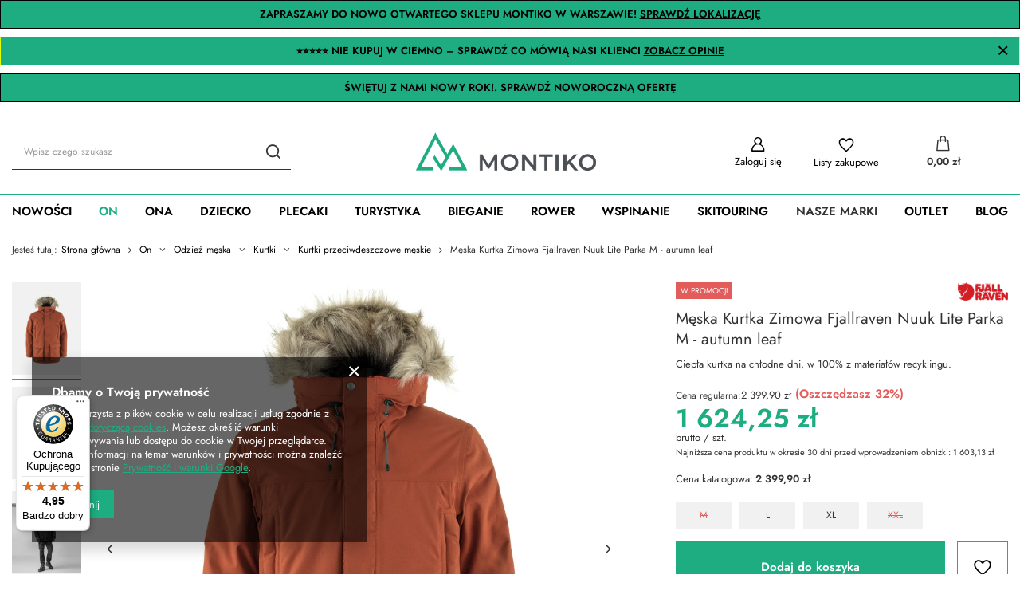

--- FILE ---
content_type: text/html; charset=utf-8
request_url: https://montiko.pl/pl/products/meska-kurtka-zimowa-fjallraven-nuuk-lite-parka-m-autumn-leaf-25355
body_size: 30122
content:
<!DOCTYPE html>
<html lang="pl" class="--vat --gross " ><head><meta name='viewport' content='user-scalable=no, initial-scale = 1.0, maximum-scale = 1.0, width=device-width, viewport-fit=cover'/> <link rel="preload" crossorigin="anonymous" as="font" href="/gfx/standards/fontello.woff?v=2"><meta http-equiv="Content-Type" content="text/html; charset=utf-8"><meta http-equiv="X-UA-Compatible" content="IE=edge"><title>Męska Kurtka Zimowa Fjallraven Nuuk Lite Parka M - autumn leaf  - Montiko.pl</title><meta name="keywords" content=""><meta name="description" content="Nie czekaj! Sprawdź naszą ofertę. Tylko u nas Męska Kurtka Zimowa Fjallraven Nuuk Lite Parka M - autumn leaf, w najlepszej cenie. Zapraszamy do sklepu Montiko.pl"><link rel="icon" href="/gfx/pol/favicon.ico"><meta name="theme-color" content="#1eac81"><meta name="msapplication-navbutton-color" content="#1eac81"><meta name="apple-mobile-web-app-status-bar-style" content="#1eac81"><link rel="preload stylesheet" as="style" href="/gfx/pol/style.css.gzip?r=1728680299"><script>var app_shop={urls:{prefix:'data="/gfx/'.replace('data="', '')+'pol/',graphql:'/graphql/v1/'},vars:{priceType:'gross',priceTypeVat:true,productDeliveryTimeAndAvailabilityWithBasket:false,geoipCountryCode:'US',currency:{id:'PLN',symbol:'zł',country:'pl',format:'###,##0.00',beforeValue:false,space:true,decimalSeparator:',',groupingSeparator:' '},language:{id:'pol',symbol:'pl',name:'Polski'},},txt:{priceTypeText:' brutto',},fn:{},fnrun:{},files:[],graphql:{}};const getCookieByName=(name)=>{const value=`; ${document.cookie}`;const parts = value.split(`; ${name}=`);if(parts.length === 2) return parts.pop().split(';').shift();return false;};if(getCookieByName('freeeshipping_clicked')){document.documentElement.classList.remove('--freeShipping');}if(getCookieByName('rabateCode_clicked')){document.documentElement.classList.remove('--rabateCode');}function hideClosedBars(){const closedBarsArray=JSON.parse(localStorage.getItem('closedBars'))||[];if(closedBarsArray.length){const styleElement=document.createElement('style');styleElement.textContent=`${closedBarsArray.map((el)=>`#${el}`).join(',')}{display:none !important;}`;document.head.appendChild(styleElement);}}hideClosedBars();</script><meta name="robots" content="index,follow"><meta name="rating" content="general"><meta name="Author" content="Montiko.pl na bazie IdoSell (www.idosell.com/shop).">
<!-- Begin LoginOptions html -->

<style>
#client_new_social .service_item[data-name="service_Apple"]:before, 
#cookie_login_social_more .service_item[data-name="service_Apple"]:before,
.oscop_contact .oscop_login__service[data-service="Apple"]:before {
    display: block;
    height: 2.6rem;
    content: url('/gfx/standards/apple.svg?r=1743165583');
}
.oscop_contact .oscop_login__service[data-service="Apple"]:before {
    height: auto;
    transform: scale(0.8);
}
#client_new_social .service_item[data-name="service_Apple"]:has(img.service_icon):before,
#cookie_login_social_more .service_item[data-name="service_Apple"]:has(img.service_icon):before,
.oscop_contact .oscop_login__service[data-service="Apple"]:has(img.service_icon):before {
    display: none;
}
</style>

<!-- End LoginOptions html -->

<!-- Open Graph -->
<meta property="og:type" content="website"><meta property="og:url" content="https://montiko.pl/pl/products/meska-kurtka-zimowa-fjallraven-nuuk-lite-parka-m-autumn-leaf-25355
"><meta property="og:title" content="Męska Kurtka Zimowa Fjallraven Nuuk Lite Parka M - autumn leaf"><meta property="og:description" content="Ciepła kurtka na chłodne dni, w 100% z materiałów recyklingu."><meta property="og:site_name" content="Montiko.pl"><meta property="og:locale" content="pl_PL"><meta property="og:image" content="https://montiko.pl/hpeciai/1a25c19d62de9c39f83b3351badf5115/pol_pl_Meska-Kurtka-Zimowa-Fjallraven-Nuuk-Lite-Parka-M-autumn-leaf-25355_1.webp"><meta property="og:image:width" content="1000"><meta property="og:image:height" content="1000"><script >
window.dataLayer = window.dataLayer || [];
window.gtag = function gtag() {
dataLayer.push(arguments);
}
gtag('consent', 'default', {
'ad_storage': 'denied',
'analytics_storage': 'denied',
'ad_personalization': 'denied',
'ad_user_data': 'denied',
'wait_for_update': 500
});

gtag('set', 'ads_data_redaction', true);
</script><script  class='google_consent_mode_update'>
gtag('consent', 'update', {
'ad_storage': 'granted',
'analytics_storage': 'granted',
'ad_personalization': 'granted',
'ad_user_data': 'granted'
});
</script>
<!-- End Open Graph -->

<link rel="canonical" href="https://montiko.pl/pl/products/meska-kurtka-zimowa-fjallraven-nuuk-lite-parka-m-autumn-leaf-25355" />

                <!-- Global site tag (gtag.js) -->
                <script  async src="https://www.googletagmanager.com/gtag/js?id=AW-10777809939"></script>
                <script >
                    window.dataLayer = window.dataLayer || [];
                    window.gtag = function gtag(){dataLayer.push(arguments);}
                    gtag('js', new Date());
                    
                    gtag('config', 'AW-10777809939', {"allow_enhanced_conversions":true});
gtag('config', 'G-J7S284HLP3');

                </script>
                <link rel="stylesheet" type="text/css" href="/data/designs/66d1c61f081ae7.55806706_4/gfx/pol/custom.css.gzip?r=1728684434">            <!-- Google Tag Manager -->
                    <script >(function(w,d,s,l,i){w[l]=w[l]||[];w[l].push({'gtm.start':
                    new Date().getTime(),event:'gtm.js'});var f=d.getElementsByTagName(s)[0],
                    j=d.createElement(s),dl=l!='dataLayer'?'&l='+l:'';j.async=true;j.src=
                    'https://www.googletagmanager.com/gtm.js?id='+i+dl;f.parentNode.insertBefore(j,f);
                    })(window,document,'script','dataLayer','GTM-55FCCMJ');</script>
            <!-- End Google Tag Manager --><script>(function(w,d,s,i,dl){w._ceneo = w._ceneo || function () {
w._ceneo.e = w._ceneo.e || []; w._ceneo.e.push(arguments); };
w._ceneo.e = w._ceneo.e || [];dl=dl===undefined?"dataLayer":dl;
const f = d.getElementsByTagName(s)[0], j = d.createElement(s); j.defer = true;
j.src = "https://ssl.ceneo.pl/ct/v5/script.js?accountGuid=" + i + "&t=" +
Date.now() + (dl ? "&dl=" + dl : ""); f.parentNode.insertBefore(j, f);
})(window, document, "script", "bc348375-21c2-4d8f-b4fc-520707824b5b");</script>
                <script>
                if (window.ApplePaySession && window.ApplePaySession.canMakePayments()) {
                    var applePayAvailabilityExpires = new Date();
                    applePayAvailabilityExpires.setTime(applePayAvailabilityExpires.getTime() + 2592000000); //30 days
                    document.cookie = 'applePayAvailability=yes; expires=' + applePayAvailabilityExpires.toUTCString() + '; path=/;secure;'
                    var scriptAppleJs = document.createElement('script');
                    scriptAppleJs.src = "/ajax/js/apple.js?v=3";
                    if (document.readyState === "interactive" || document.readyState === "complete") {
                          document.body.append(scriptAppleJs);
                    } else {
                        document.addEventListener("DOMContentLoaded", () => {
                            document.body.append(scriptAppleJs);
                        });  
                    }
                } else {
                    document.cookie = 'applePayAvailability=no; path=/;secure;'
                }
                </script>
                                <script>
                var listenerFn = function(event) {
                    if (event.origin !== "https://payment.idosell.com")
                        return;
                    
                    var isString = (typeof event.data === 'string' || event.data instanceof String);
                    if (!isString) return;
                    try {
                        var eventData = JSON.parse(event.data);
                    } catch (e) {
                        return;
                    }
                    if (!eventData) { return; }                                            
                    if (eventData.isError) { return; }
                    if (eventData.action != 'isReadyToPay') {return; }
                    
                    if (eventData.result.result && eventData.result.paymentMethodPresent) {
                        var googlePayAvailabilityExpires = new Date();
                        googlePayAvailabilityExpires.setTime(googlePayAvailabilityExpires.getTime() + 2592000000); //30 days
                        document.cookie = 'googlePayAvailability=yes; expires=' + googlePayAvailabilityExpires.toUTCString() + '; path=/;secure;'
                    } else {
                        document.cookie = 'googlePayAvailability=no; path=/;secure;'
                    }                                            
                }     
                if (!window.isAdded)
                {                                        
                    if (window.oldListener != null) {
                         window.removeEventListener('message', window.oldListener);
                    }                        
                    window.addEventListener('message', listenerFn);
                    window.oldListener = listenerFn;                                      
                       
                    const iframe = document.createElement('iframe');
                    iframe.src = "https://payment.idosell.com/assets/html/checkGooglePayAvailability.html?origin=https%3A%2F%2Fmontiko.pl";
                    iframe.style.display = 'none';                                            

                    if (document.readyState === "interactive" || document.readyState === "complete") {
                          if (!window.isAdded) {
                              window.isAdded = true;
                              document.body.append(iframe);
                          }
                    } else {
                        document.addEventListener("DOMContentLoaded", () => {
                            if (!window.isAdded) {
                              window.isAdded = true;
                              document.body.append(iframe);
                          }
                        });  
                    }  
                }
                </script>
                <script>
            var paypalScriptLoaded = null;
            var paypalScript = null;
            
            async function attachPaypalJs() {
                return new Promise((resolve, reject) => {
                    if (!paypalScript) {
                        paypalScript = document.createElement('script');
                        paypalScript.async = true;
                        paypalScript.setAttribute('data-namespace', "paypal_sdk");
                        paypalScript.setAttribute('data-partner-attribution-id', "IAIspzoo_Cart_PPCP");
                        paypalScript.addEventListener("load", () => {
                        paypalScriptLoaded = true;
                            resolve({status: true});
                        });
                        paypalScript.addEventListener("error", () => {
                            paypalScriptLoaded = true;
                            reject({status: false});
                         });
                        paypalScript.src = "https://www.paypal.com/sdk/js?client-id=AbxR9vIwE1hWdKtGu0gOkvPK2YRoyC9ulUhezbCUWnrjF8bjfwV-lfP2Rze7Bo8jiHIaC0KuaL64tlkD&components=buttons,funding-eligibility&currency=PLN&merchant-id=274L67DGBVFDW&locale=pl_PL";
                        if (document.readyState === "interactive" || document.readyState === "complete") {
                            document.body.append(paypalScript);
                        } else {
                            document.addEventListener("DOMContentLoaded", () => {
                                document.body.append(paypalScript);
                            });  
                        }                                              
                    } else {
                        if (paypalScriptLoaded) {
                            resolve({status: true});
                        } else {
                            paypalScript.addEventListener("load", () => {
                                paypalScriptLoaded = true;
                                resolve({status: true});                            
                            });
                            paypalScript.addEventListener("error", () => {
                                paypalScriptLoaded = true;
                                reject({status: false});
                            });
                        }
                    }
                });
            }
            </script>
                <script>
                attachPaypalJs().then(() => {
                    let paypalEligiblePayments = [];
                    let payPalAvailabilityExpires = new Date();
                    payPalAvailabilityExpires.setTime(payPalAvailabilityExpires.getTime() + 86400000); //1 day
                    if (typeof(paypal_sdk) != "undefined") {
                        for (x in paypal_sdk.FUNDING) {
                            var buttonTmp = paypal_sdk.Buttons({
                                fundingSource: x.toLowerCase()
                            });
                            if (buttonTmp.isEligible()) {
                                paypalEligiblePayments.push(x);
                            }
                        }
                    }
                    if (paypalEligiblePayments.length > 0) {
                        document.cookie = 'payPalAvailability_PLN=' + paypalEligiblePayments.join(",") + '; expires=' + payPalAvailabilityExpires.toUTCString() + '; path=/; secure';
                        document.cookie = 'paypalMerchant=274L67DGBVFDW; expires=' + payPalAvailabilityExpires.toUTCString() + '; path=/; secure';
                    } else {
                        document.cookie = 'payPalAvailability_PLN=-1; expires=' + payPalAvailabilityExpires.toUTCString() + '; path=/; secure';
                    }
                });
                </script><script src="/data/gzipFile/expressCheckout.js.gz"></script><link rel="preload" as="image" href="https://static1.montiko.pl/hpeciai/828fafb2675172ec89aa9f2ac74ebcc4/pol_pm_Meska-Kurtka-Zimowa-Fjallraven-Nuuk-Lite-Parka-M-autumn-leaf-25355_1.webp"><style>
							#photos_slider[data-skeleton] .photos__link:before {
								padding-top: calc(1000/1000* 100%);
							}
							@media (min-width: 979px) {.photos__slider[data-skeleton] .photos__figure:not(.--nav):first-child .photos__link {
								max-height: 1000px;
							}}
						</style></head><body><div id="container" class="projector_page container max-width-1200"><header class=""><script class="ajaxLoad">app_shop.vars.vat_registered="true";app_shop.vars.currency_format="###,##0.00";app_shop.vars.currency_before_value=false;app_shop.vars.currency_space=true;app_shop.vars.symbol="zł";app_shop.vars.id="PLN";app_shop.vars.baseurl="http://montiko.pl/";app_shop.vars.sslurl="https://montiko.pl/";app_shop.vars.curr_url="%2Fpl%2Fproducts%2Fmeska-kurtka-zimowa-fjallraven-nuuk-lite-parka-m-autumn-leaf-25355";var currency_decimal_separator=',';var currency_grouping_separator=' ';app_shop.vars.blacklist_extension=["exe","com","swf","js","php"];app_shop.vars.blacklist_mime=["application/javascript","application/octet-stream","message/http","text/javascript","application/x-deb","application/x-javascript","application/x-shockwave-flash","application/x-msdownload"];app_shop.urls.contact="/pl/contact";</script><div id="viewType" style="display:none"></div><div class="bars_top bars"><div class="bars__item" id="bar131" style="--background-color:#1eac81;--border-color:#000000;--font-color:#000000;"><div class="bars__wrapper"><div class="bars__content"> <strong>
  ZAPRASZAMY DO NOWO OTWARTEGO SKLEPU MONTIKO W WARSZAWIE! 
  <a href="https://montiko.pl/pl/cms/sklep-stacjonarny-montiko-pl-nowa-lokalizacja-wygodniejsze-zakupy-139" target="_blank" style="color:inherit; text-decoration:underline; font-weight:bold;">
    SPRAWDŹ LOKALIZACJĘ
  </a>
</strong></div></div></div><div class="bars__item" id="bar135" data-close="true" style="--background-color:#1eac81;--border-color:#e1ff00;--font-color:#000000;"><div class="bars__wrapper"><div class="bars__content"> <strong>
  ⭐⭐⭐⭐⭐ NIE KUPUJ W CIEMNO – SPRAWDŹ CO MÓWIĄ NASI KLIENCI 
  <a href="https://montiko.pl/#opinie-klientow" target="_self" style="color:inherit; text-decoration:underline;">
    ZOBACZ OPINIE
  </a>
</strong></div><a href="#closeBar" class="bars__close"></a></div></div><div class="bars__item" id="bar147" style="--background-color:#1eac81;--border-color:#000000;--font-color:#000000;"><div class="bars__wrapper"><div class="bars__content"> <strong>ŚWIĘTUJ Z NAMI NOWY ROK!. <a href="https://montiko.pl/newyear" target="_self">SPRAWDŹ NOWOROCZNĄ OFERTĘ</a></strong></div></div></div></div><script>document.documentElement.style.setProperty('--bars-height',`${document.querySelector('.bars_top').offsetHeight}px`);</script><div id="logo" class="d-flex align-items-center" data-bg="/data/gfx/mask/pol/top_5_big.png"><a href="https://montiko.pl/" target="_self"><img src="/data/gfx/mask/pol/logo_5_big.png" alt="Logo Montiko.pl" width="385" height="85"></a></div><form action="https://montiko.pl/pl/search" method="get" id="menu_search" class="menu_search"><a href="#showSearchForm" class="menu_search__mobile"></a><div class="menu_search__block"><div class="menu_search__item --input"><input class="menu_search__input" type="text" name="text" autocomplete="off" placeholder="Wpisz czego szukasz"><button class="menu_search__submit" type="submit"></button></div><div class="menu_search__item --results search_result"></div></div></form><div id="menu_settings" class="align-items-center justify-content-center justify-content-lg-end"><div class="open_trigger"><span class="d-none d-md-inline-block flag_txt">zł</span><div class="menu_settings_wrapper d-md-none"><div class="menu_settings_inline"><div class="menu_settings_header">
								Język i waluta: 
							</div><div class="menu_settings_content"><span class="menu_settings_flag flag flag_pol"></span><strong class="menu_settings_value"><span class="menu_settings_language">pl</span><span> | </span><span class="menu_settings_currency">zł</span></strong></div></div><div class="menu_settings_inline"><div class="menu_settings_header">
								Dostawa do: 
							</div><div class="menu_settings_content"><strong class="menu_settings_value">Polska</strong></div></div></div><i class="icon-angle-down d-none d-md-inline-block"></i></div><form action="https://montiko.pl/pl/settings.html" method="post"><ul><li><div class="form-group"><label for="menu_settings_curr">Waluta</label><div class="select-after"><select class="form-control" name="curr" id="menu_settings_curr"><option value="PLN" selected>zł</option><option value="EUR">€ (1 zł = 0.2366€)
															</option></select></div></div></li><li class="buttons"><button class="btn --solid --large" type="submit">
								Zastosuj zmiany
							</button></li></ul></form><div id="menu_additional"><a class="account_link" href="https://montiko.pl/pl/login.html">Zaloguj się</a><div class="shopping_list_top" data-empty="true"><a href="https://montiko.pl/pl/shoppinglist" class="wishlist_link slt_link">Listy zakupowe</a><div class="slt_lists"><ul class="slt_lists__nav"><li class="slt_lists__nav_item" data-list_skeleton="true" data-list_id="true" data-shared="true"><a class="slt_lists__nav_link" data-list_href="true"><span class="slt_lists__nav_name" data-list_name="true"></span><span class="slt_lists__count" data-list_count="true">0</span></a></li></ul><span class="slt_lists__empty">Dodaj do nich produkty, które lubisz i chcesz kupić później.</span></div></div></div></div><div class="shopping_list_top_mobile" data-empty="true"><a href="https://montiko.pl/pl/shoppinglist" class="sltm_link"></a></div><div class="sl_choose sl_dialog"><div class="sl_choose__wrapper sl_dialog__wrapper"><div class="sl_choose__item --top sl_dialog_close mb-2"><strong class="sl_choose__label">Zapisz na liście zakupowej</strong></div><div class="sl_choose__item --lists" data-empty="true"><div class="sl_choose__list f-group --radio m-0 d-md-flex align-items-md-center justify-content-md-between" data-list_skeleton="true" data-list_id="true" data-shared="true"><input type="radio" name="add" class="sl_choose__input f-control" id="slChooseRadioSelect" data-list_position="true"><label for="slChooseRadioSelect" class="sl_choose__group_label f-label py-4" data-list_position="true"><span class="sl_choose__sub d-flex align-items-center"><span class="sl_choose__name" data-list_name="true"></span><span class="sl_choose__count" data-list_count="true">0</span></span></label><button type="button" class="sl_choose__button --desktop btn --solid">Zapisz</button></div></div><div class="sl_choose__item --create sl_create mt-4"><a href="#new" class="sl_create__link  align-items-center">Stwórz nową listę zakupową</a><form class="sl_create__form align-items-center"><div class="sl_create__group f-group --small mb-0"><input type="text" class="sl_create__input f-control" required="required"><label class="sl_create__label f-label">Nazwa nowej listy</label></div><button type="submit" class="sl_create__button btn --solid ml-2 ml-md-3">Utwórz listę</button></form></div><div class="sl_choose__item --mobile mt-4 d-flex justify-content-center d-md-none"><button class="sl_choose__button --mobile btn --solid --large">Zapisz</button></div></div></div><div id="menu_basket" class="topBasket"><a class="topBasket__sub" href="/basketedit.php"><span class="badge badge-info"></span><strong class="topBasket__price">0,00 zł</strong></a><div class="topBasket__details --products" style="display: none;"><div class="topBasket__block --labels"><label class="topBasket__item --name">Produkt</label><label class="topBasket__item --sum">Ilość</label><label class="topBasket__item --prices">Cena</label></div><div class="topBasket__block --products"></div><div class="topBasket__block --oneclick topBasket_oneclick" data-lang="pol"><div class="topBasket_oneclick__label"><span class="topBasket_oneclick__text --fast">Szybkie zakupy <strong>1-Click</strong></span><span class="topBasket_oneclick__text --registration"> (bez rejestracji)</span></div><div class="topBasket_oneclick__items"><span class="topBasket_oneclick__item --paypal" title="PayPal"><img class="topBasket_oneclick__icon" src="/panel/gfx/payment_forms/236.png" alt="PayPal"></span><span class="topBasket_oneclick__item --googlePay" title="Google Pay"><img class="topBasket_oneclick__icon" src="/panel/gfx/payment_forms/237.png" alt="Google Pay"></span></div></div></div><div class="topBasket__details --shipping" style="display: none;"><span class="topBasket__name">Koszt dostawy od</span><span id="shipppingCost"></span></div></div><nav id="menu_categories" class="wide"><button type="button" class="navbar-toggler"><i class="icon-reorder"></i></button><div class="navbar-collapse" id="menu_navbar"><ul class="navbar-nav mx-md-n2"><li class="nav-item"><a  href="/nowosci" target="_self" title="Nowości" class="nav-link" >Nowości</a></li><li class="nav-item active"><a  href="/pl/menu/on-2340" target="_self" title="On" class="nav-link active" >On</a><ul class="navbar-subnav"><li class="nav-item"><a  href="/pl/menu/obuwie-meskie-2341" target="_self" title="Obuwie męskie" class="nav-link" >Obuwie męskie</a><ul class="navbar-subsubnav"><li class="nav-item"><a  href="/pl/menu/buty-meskie-wysokogorskie-2342" target="_self" title="Buty męskie wysokogórskie" class="nav-link" >Buty męskie wysokogórskie</a></li><li class="nav-item"><a  href="/pl/menu/buty-trekkingowe-2343" target="_self" title="Buty trekkingowe" class="nav-link" >Buty trekkingowe</a></li><li class="nav-item"><a  href="/pl/menu/buty-turystyczne-2344" target="_self" title="Buty turystyczne" class="nav-link" >Buty turystyczne</a></li><li class="nav-item"><a  href="/buty-podejsciowe-meskie" target="_self" title="Buty podejściowe męskie" class="nav-link" >Buty podejściowe męskie</a></li><li class="nav-item"><a  href="/buty-trailowe-meskie" target="_self" title="Buty trailowe" class="nav-link" >Buty trailowe</a></li><li class="nav-item"><a  href="/pl/menu/buty-outdoorowe-2703" target="_self" title="Buty outdoorowe" class="nav-link" >Buty outdoorowe</a></li><li class="nav-item"><a  href="/pl/menu/buty-z-gore-tex-2351" target="_self" title="Buty z GORE-TEX" class="nav-link" >Buty z GORE-TEX</a></li><li class="nav-item"><a  href="/pl/menu/buty-wspinaczkowe-meskie-2347" target="_self" title="Buty wspinaczkowe męskie" class="nav-link" >Buty wspinaczkowe męskie</a></li></ul></li><li class="nav-item"><a  href="/pl/menu/akcesoria-obuwnicze-2348" target="_self" title="Akcesoria obuwnicze" class="nav-link" >Akcesoria obuwnicze</a><ul class="navbar-subsubnav"><li class="nav-item"><a  href="/pl/menu/wkladki-do-butow-2352" target="_self" title="Wkładki do butów" class="nav-link" >Wkładki do butów</a></li><li class="nav-item"><a  href="/pl/menu/sznurowki-2353" target="_self" title="Sznurówki" class="nav-link" >Sznurówki</a></li><li class="nav-item"><a  href="/pl/menu/pielegnacja-i-impregnacja-butow-2354" target="_self" title="Pielęgnacja i impregnacja butów" class="nav-link" >Pielęgnacja i impregnacja butów</a></li></ul></li><li class="nav-item active"><a  href="/pl/menu/odziez-meska-2406" target="_self" title="Odzież męska" class="nav-link active" >Odzież męska</a><ul class="navbar-subsubnav more"><li class="nav-item active"><a  href="/pl/menu/kurtki-2407" target="_self" title="Kurtki" class="nav-link active" >Kurtki</a></li><li class="nav-item"><a  href="/pl/menu/bluzy-i-polary-2481" target="_self" title="Bluzy i polary" class="nav-link" >Bluzy i polary</a></li><li class="nav-item"><a  href="/pl/menu/koszulki-2427" target="_self" title="Koszulki" class="nav-link" >Koszulki</a></li><li class="nav-item"><a  href="/spodenki-meskie" target="_self" title="Spodenki męskie" class="nav-link" >Spodenki męskie</a></li><li class="nav-item"><a  href="/pl/menu/bielizna-termoaktywna-2485" target="_self" title="Bielizna termoaktywna" class="nav-link" >Bielizna termoaktywna</a></li><li class="nav-item"><a  href="/pl/menu/spodnie-2443" target="_self" title="Spodnie" class="nav-link" >Spodnie</a></li><li class="nav-item"><a  href="/pl/menu/koszule-2588" target="_self" title="Koszule" class="nav-link" >Koszule</a></li><li class="nav-item"><a  href="/pl/menu/kamizelki-2591" target="_self" title="Kamizelki" class="nav-link" >Kamizelki</a></li><li class="nav-item"><a  href="/pl/menu/getry-2720" target="_self" title="Getry" class="nav-link" >Getry</a></li><li class="nav-item"><a  href="/chusty-i-kominy-meskie" target="_self" title="Chusty i kominy męskie" class="nav-link" >Chusty i kominy męskie</a></li><li class="nav-item"><a  href="/pl/menu/nakrycia-glowy-2732" target="_self" title="Nakrycia głowy" class="nav-link" >Nakrycia głowy</a></li><li class="nav-item --extend"><a href="" class="nav-link" txt_alt="- Zwiń">+ Rozwiń</a></li></ul></li><li class="nav-item"><a  href="/pl/menu/akcesoria-odziezowe-2469" target="_self" title="Akcesoria odzieżowe" class="nav-link" >Akcesoria odzieżowe</a><ul class="navbar-subsubnav"><li class="nav-item"><a  href="/pl/menu/ochraniacze-stuptuty-2471" target="_self" title="Ochraniacze - stuptuty" class="nav-link" >Ochraniacze - stuptuty</a></li><li class="nav-item"><a  href="/pl/menu/paski-2472" target="_self" title="Paski" class="nav-link" >Paski</a></li><li class="nav-item"><a  href="/pl/menu/kapelusze-2580" target="_self" title="Kapelusze" class="nav-link" >Kapelusze</a></li><li class="nav-item"><a  href="/pl/menu/rekawiczki-2473" target="_self" title="Rękawiczki" class="nav-link" >Rękawiczki</a></li><li class="nav-item"><a  href="/pl/menu/skarpety-2494" target="_self" title="Skarpety" class="nav-link" >Skarpety</a></li><li class="nav-item"><a  href="/pl/menu/pielegnacja-i-impregnacja-odziezy-2584" target="_self" title="Pielęgnacja i impregnacja odzieży" class="nav-link" >Pielęgnacja i impregnacja odzieży</a></li><li class="nav-item"><a  href="/pl/menu/szaliki-2594" target="_self" title="Szaliki" class="nav-link" >Szaliki</a></li><li class="nav-item"><a  href="/pl/menu/szelki-2707" target="_self" title="Szelki" class="nav-link" >Szelki</a></li></ul></li></ul></li><li class="nav-item"><a  href="/pl/menu/ona-2356" target="_self" title="Ona" class="nav-link" >Ona</a><ul class="navbar-subnav"><li class="nav-item"><a  href="/pl/menu/obuwie-damskie-2357" target="_self" title="Obuwie damskie" class="nav-link" >Obuwie damskie</a><ul class="navbar-subsubnav"><li class="nav-item"><a  href="/pl/menu/buty-wysokogorskie-2358" target="_self" title="Buty wysokogórskie" class="nav-link" >Buty wysokogórskie</a></li><li class="nav-item"><a  href="/pl/menu/buty-trekkingowe-2359" target="_self" title="Buty trekkingowe" class="nav-link" >Buty trekkingowe</a></li><li class="nav-item"><a  href="/buty-podejsciowe-damskie" target="_self" title="Buty podejściowe" class="nav-link" >Buty podejściowe</a></li><li class="nav-item"><a  href="/pl/menu/buty-trailowe-2364" target="_self" title="Buty trailowe" class="nav-link" >Buty trailowe</a></li><li class="nav-item"><a  href="/pl/menu/buty-turystyczne-2704" target="_self" title="Buty Turystyczne" class="nav-link" >Buty Turystyczne</a></li><li class="nav-item"><a  href="/pl/menu/buty-outdoorowe-2705" target="_self" title="Buty Outdoorowe" class="nav-link" >Buty Outdoorowe</a></li><li class="nav-item"><a  href="/pl/menu/buty-wspinaczkowe-2365" target="_self" title="Buty wspinaczkowe" class="nav-link" >Buty wspinaczkowe</a></li><li class="nav-item"><a  href="/pl/menu/buty-z-membrana-gore-tex-2362" target="_self" title="Buty z membraną GORE-TEX" class="nav-link" >Buty z membraną GORE-TEX</a></li></ul></li><li class="nav-item"><a  href="/pl/menu/akcesoria-obuwnicze-2533" target="_self" title="Akcesoria obuwnicze" class="nav-link" >Akcesoria obuwnicze</a><ul class="navbar-subsubnav"><li class="nav-item"><a  href="/pl/menu/wkladki-do-butow-2534" target="_self" title="Wkładki do butów" class="nav-link" >Wkładki do butów</a></li><li class="nav-item"><a  href="/pl/menu/sznurowki-2535" target="_self" title="Sznurówki" class="nav-link" >Sznurówki</a></li><li class="nav-item"><a  href="/pl/menu/pielegnacja-i-impregnacja-butow-2536" target="_self" title="Pielęgnacja i impregnacja butów" class="nav-link" >Pielęgnacja i impregnacja butów</a></li></ul></li><li class="nav-item"><a  href="/pl/menu/odziez-damska-2417" target="_self" title="Odzież damska" class="nav-link" >Odzież damska</a><ul class="navbar-subsubnav more"><li class="nav-item"><a  href="/pl/menu/kurtki-2418" target="_self" title="Kurtki" class="nav-link" >Kurtki</a></li><li class="nav-item"><a  href="/pl/menu/bluzy-i-polary-2483" target="_self" title="Bluzy i polary" class="nav-link" >Bluzy i polary</a></li><li class="nav-item"><a  href="/pl/menu/koszulki-2435" target="_self" title="Koszulki" class="nav-link" >Koszulki</a></li><li class="nav-item"><a  href="/pl/menu/spodenki-2465" target="_self" title="Spodenki" class="nav-link" >Spodenki</a></li><li class="nav-item"><a  href="/pl/menu/spodniczki-2593" target="_self" title="Spódniczki" class="nav-link" >Spódniczki</a></li><li class="nav-item"><a  href="/sukienki" target="_self" title="Sukienki" class="nav-link" >Sukienki</a></li><li class="nav-item"><a  href="/pl/menu/spodnie-2452" target="_self" title="Spodnie" class="nav-link" >Spodnie</a></li><li class="nav-item"><a  href="/pl/menu/biustonosze-2552" target="_self" title="Biustonosze" class="nav-link" >Biustonosze</a></li><li class="nav-item"><a  href="/pl/menu/bielizna-termoaktywna-2490" target="_self" title="Bielizna termoaktywna" class="nav-link" >Bielizna termoaktywna</a></li><li class="nav-item"><a  href="/pl/menu/kamizelki-2592" target="_self" title="Kamizelki" class="nav-link" >Kamizelki</a></li><li class="nav-item"><a  href="/pl/menu/koszule-2601" target="_self" title="Koszule" class="nav-link" >Koszule</a></li><li class="nav-item"><a  href="/pl/menu/getry-2616" target="_self" title="Getry" class="nav-link" >Getry</a></li><li class="nav-item"><a  href="/chusty-i-kominy-damskie" target="_self" title="Chusty i kominy damskie" class="nav-link" >Chusty i kominy damskie</a></li><li class="nav-item"><a  href="/pl/menu/nakrycia-glowy-2733" target="_self" title="Nakrycia głowy" class="nav-link" >Nakrycia głowy</a></li><li class="nav-item --extend"><a href="" class="nav-link" txt_alt="- Zwiń">+ Rozwiń</a></li></ul></li><li class="nav-item"><a  href="/pl/menu/akcesoria-odziezowe-2538" target="_self" title="Akcesoria odzieżowe" class="nav-link" >Akcesoria odzieżowe</a><ul class="navbar-subsubnav"><li class="nav-item"><a  href="/pl/menu/ochraniacze-stuptuty-2540" target="_self" title="Ochraniacze - stuptuty" class="nav-link" >Ochraniacze - stuptuty</a></li><li class="nav-item"><a  href="/pl/menu/paski-2541" target="_self" title="Paski" class="nav-link" >Paski</a></li><li class="nav-item"><a  href="/pl/menu/kapelusze-2581" target="_self" title="Kapelusze" class="nav-link" >Kapelusze</a></li><li class="nav-item"><a  href="/pl/menu/rekawiczki-2554" target="_self" title="Rękawiczki" class="nav-link" >Rękawiczki</a></li><li class="nav-item"><a  href="/pl/menu/skarpety-2563" target="_self" title="Skarpety" class="nav-link" >Skarpety</a></li><li class="nav-item"><a  href="/pl/menu/pielegnacja-i-impregnacja-odziezy-2585" target="_self" title="Pielęgnacja i impregnacja odzieży" class="nav-link" >Pielęgnacja i impregnacja odzieży</a></li><li class="nav-item"><a  href="/pl/menu/szaliki-2595" target="_self" title="Szaliki" class="nav-link" >Szaliki</a></li><li class="nav-item"><a  href="/pl/menu/szelki-2708" target="_self" title="Szelki" class="nav-link" >Szelki</a></li></ul></li></ul></li><li class="nav-item"><a  href="/pl/menu/dziecko-2299" target="_self" title="Dziecko" class="nav-link" >Dziecko</a><ul class="navbar-subnav"><li class="nav-item empty"><a  href="/pl/menu/rekawice-2599" target="_self" title="Rękawice" class="nav-link" >Rękawice</a></li><li class="nav-item empty"><a  href="/pl/menu/skarpety-2678" target="_self" title="Skarpety" class="nav-link" >Skarpety</a></li><li class="nav-item empty"><a  href="/pl/menu/plecaki-2605" target="_self" title="Plecaki" class="nav-link" >Plecaki</a></li></ul></li><li class="nav-item"><a  href="/pl/menu/plecaki-2370" target="_self" title="Plecaki" class="nav-link" >Plecaki</a><ul class="navbar-subnav"><li class="nav-item empty"><a  href="/pl/menu/plecaki-turystyczne-2394" target="_self" title="Plecaki turystyczne" class="nav-link" >Plecaki turystyczne</a></li><li class="nav-item empty"><a  href="/pl/menu/plecaki-trekkingowe-2395" target="_self" title="Plecaki trekkingowe" class="nav-link" >Plecaki trekkingowe</a></li><li class="nav-item empty"><a  href="/plecaki-wspinaczkowe" target="_self" title="Plecaki wspinaczkowe" class="nav-link" >Plecaki wspinaczkowe</a></li><li class="nav-item empty"><a  href="/pl/menu/plecaki-narciarskie-2671" target="_self" title="Plecaki narciarskie" class="nav-link" >Plecaki narciarskie</a></li><li class="nav-item empty"><a  href="/plecaki-rowerowe" target="_self" title="Plecaki rowerowe" class="nav-link" >Plecaki rowerowe</a></li><li class="nav-item empty"><a  href="/pl/menu/plecaki-miejskie-2397" target="_self" title="Plecaki miejskie" class="nav-link" >Plecaki miejskie</a></li><li class="nav-item empty"><a  href="/pl/menu/plecaki-turystyczne-dla-dzieci-2401" target="_self" title="Plecaki turystyczne dla dzieci" class="nav-link" >Plecaki turystyczne dla dzieci</a></li><li class="nav-item empty"><a  href="/pl/menu/buklaki-na-wode-2398" target="_self" title="Bukłaki na wodę" class="nav-link" >Bukłaki na wodę</a></li><li class="nav-item empty"><a  href="/pl/menu/worki-bagazowe-2399" target="_self" title="Worki bagażowe" class="nav-link" >Worki bagażowe</a></li><li class="nav-item empty"><a  href="/pl/menu/pokrowce-na-plecak-2400" target="_self" title="Pokrowce na plecak" class="nav-link" >Pokrowce na plecak</a></li><li class="nav-item empty"><a  href="/pl/menu/akcesoria-do-plecakow-2959" target="_self" title="Akcesoria do plecaków" class="nav-link" >Akcesoria do plecaków</a></li><li class="nav-item empty"><a  href="/plecaki-turystyczne-do-20-litrow" target="_self" title="Plecaki turystyczne do 20 litrów" class="nav-link" >Plecaki turystyczne do 20 litrów</a></li><li class="nav-item empty"><a  href="/plecaki-turystyczne-20-29-litrow" target="_self" title="Plecaki turystyczne 20 - 29 litrów" class="nav-link" >Plecaki turystyczne 20 - 29 litrów</a></li><li class="nav-item empty"><a  href="/plecaki-turystyczne-30-39-litrow" target="_self" title="Plecaki turystyczne 30 - 39 litrów" class="nav-link" >Plecaki turystyczne 30 - 39 litrów</a></li><li class="nav-item empty"><a  href="/plecaki-turystyczne-40-49-litrow" target="_self" title="Plecaki turystyczne 40 - 49 litrów" class="nav-link" >Plecaki turystyczne 40 - 49 litrów</a></li><li class="nav-item empty"><a  href="/plecaki-turystyczne-powyzej-50-litrow" target="_self" title="Plecaki turystyczne powyżej 50 litrów" class="nav-link" >Plecaki turystyczne powyżej 50 litrów</a></li><li class="nav-item --all empty"><a class="nav-link" href="/pl/menu/plecaki-2370">+ Pokaż wszystkie</a></li></ul></li><li class="nav-item"><a  href="/pl/menu/turystyka-2301" target="_self" title="Turystyka" class="nav-link" >Turystyka</a><ul class="navbar-subnav"><li class="nav-item"><a  href="/pl/menu/trekking-2369" target="_self" title="Trekking" class="nav-link" >Trekking</a><ul class="navbar-subsubnav"><li class="nav-item"><a  href="/pl/menu/torby-turytyczne-2371" target="_self" title="Torby turytyczne" class="nav-link" >Torby turytyczne</a></li><li class="nav-item"><a  href="/pl/menu/nosidelka-turystyczne-2372" target="_self" title="Nosidełka turystyczne" class="nav-link" >Nosidełka turystyczne</a></li><li class="nav-item"><a  href="/pl/menu/kijki-trekkingowe-2373" target="_self" title="Kijki trekkingowe" class="nav-link" >Kijki trekkingowe</a></li><li class="nav-item"><a  href="/pl/menu/czolowki-2374" target="_self" title="Czołówki" class="nav-link" >Czołówki</a></li><li class="nav-item"><a  href="/pl/menu/termosy-i-kubki-termiczne-2375" target="_self" title="Termosy i kubki termiczne" class="nav-link" >Termosy i kubki termiczne</a></li><li class="nav-item"><a  href="/pl/menu/akcesoria-trekkingowe-2376" target="_self" title="Akcesoria trekkingowe" class="nav-link" >Akcesoria trekkingowe</a></li><li class="nav-item"><a  href="/pl/menu/apteczki-2582" target="_self" title="Apteczki" class="nav-link" >Apteczki</a></li><li class="nav-item"><a  href="/pl/menu/okulary-przeciwsloneczne-2377" target="_self" title="Okulary przeciwsłoneczne" class="nav-link" >Okulary przeciwsłoneczne</a></li><li class="nav-item"><a  href="/pl/menu/bagaz-dodatkowy-2378" target="_self" title="Bagaż dodatkowy" class="nav-link" >Bagaż dodatkowy</a></li><li class="nav-item"><a  href="/pl/menu/butelki-2606" target="_self" title="Butelki" class="nav-link" >Butelki</a></li></ul></li><li class="nav-item"><a  href="/pl/menu/kemping-2302" target="_self" title="Kemping" class="nav-link" >Kemping</a><ul class="navbar-subsubnav more"><li class="nav-item"><a  href="/pl/menu/namioty-turystyczne-2402" target="_self" title="Namioty turystyczne" class="nav-link" >Namioty turystyczne</a></li><li class="nav-item"><a  href="/pl/menu/spiwory-turystyczne-2303" target="_self" title="Śpiwory turystyczne" class="nav-link" >Śpiwory turystyczne</a></li><li class="nav-item"><a  href="/pl/menu/butelki-2308" target="_self" title="Butelki" class="nav-link" >Butelki</a></li><li class="nav-item"><a  href="/pl/menu/termosy-i-kubki-termiczne-2307" target="_self" title="Termosy i kubki termiczne" class="nav-link" >Termosy i kubki termiczne</a></li><li class="nav-item"><a  href="/pl/menu/lampy-kempingowe-2405" target="_self" title="Lampy kempingowe" class="nav-link" >Lampy kempingowe</a></li><li class="nav-item"><a  href="/pl/menu/gadzety-2519" target="_self" title="Gadżety" class="nav-link" >Gadżety</a></li><li class="nav-item"><a  href="/pl/menu/maty-2590" target="_self" title="Maty" class="nav-link" >Maty</a></li><li class="nav-item"><a  href="/pl/menu/reczniki-2600" target="_self" title="Ręczniki" class="nav-link" >Ręczniki</a></li><li class="nav-item"><a  href="/pl/menu/worki-wodoszczelne-2680" target="_self" title="Worki wodoszczelne" class="nav-link" >Worki wodoszczelne</a></li><li class="nav-item"><a  href="/pl/menu/kubki-turystyczne-2771" target="_self" title="Kubki turystyczne" class="nav-link" >Kubki turystyczne</a></li><li class="nav-item"><a  href="/pl/menu/naczynia-turystyczne-3439" target="_self" title="Naczynia turystyczne" class="nav-link" >Naczynia turystyczne</a></li><li class="nav-item"><a  href="/pozostale-akcesoria-turystyczne" target="_self" title="Pozostałe akcesoria turystyczne" class="nav-link" >Pozostałe akcesoria turystyczne</a></li><li class="nav-item --extend"><a href="" class="nav-link" txt_alt="- Zwiń">+ Rozwiń</a></li></ul></li></ul></li><li class="nav-item"><a  href="/pl/menu/bieganie-2500" target="_self" title="Bieganie" class="nav-link" >Bieganie</a><ul class="navbar-subnav"><li class="nav-item"><a  href="/pl/menu/buty-do-biegania-w-terenie-2501" target="_self" title="Buty do biegania w terenie" class="nav-link" >Buty do biegania w terenie</a><ul class="navbar-subsubnav"><li class="nav-item"><a  href="/pl/menu/buty-do-biegania-meskie-2503" target="_self" title="Buty do biegania męskie" class="nav-link" >Buty do biegania męskie</a></li><li class="nav-item"><a  href="/pl/menu/buty-do-biegania-damskie-2502" target="_self" title="Buty do biegania damskie" class="nav-link" >Buty do biegania damskie</a></li></ul></li><li class="nav-item"><a  href="/pl/menu/koszulki-dla-biegaczy-2504" target="_self" title="Koszulki dla biegaczy" class="nav-link" >Koszulki dla biegaczy</a><ul class="navbar-subsubnav"><li class="nav-item"><a  href="/pl/menu/koszulki-do-biegania-meskie-2505" target="_self" title="Koszulki do biegania męskie" class="nav-link" >Koszulki do biegania męskie</a></li><li class="nav-item"><a  href="/pl/menu/koszulki-do-biegania-damskie-2506" target="_self" title="Koszulki do biegania damskie" class="nav-link" >Koszulki do biegania damskie</a></li></ul></li><li class="nav-item"><a  href="/pl/menu/spodenki-sportowe-dla-biegaczy-2507" target="_self" title="Spodenki sportowe dla biegaczy" class="nav-link" >Spodenki sportowe dla biegaczy</a><ul class="navbar-subsubnav"><li class="nav-item"><a  href="/pl/menu/spodenki-do-biegania-meskie-2508" target="_self" title="Spodenki do biegania męskie" class="nav-link" >Spodenki do biegania męskie</a></li><li class="nav-item"><a  href="/pl/menu/spodenki-do-biegania-damskie-2509" target="_self" title="Spodenki do biegania damskie" class="nav-link" >Spodenki do biegania damskie</a></li></ul></li><li class="nav-item"><a  href="/Spodnie-i-legginsy-biegowe" target="_self" title="Spodnie i legginsy biegowe" class="nav-link" >Spodnie i legginsy biegowe</a><ul class="navbar-subsubnav"><li class="nav-item"><a  href="/spodnie-do-biegania-meskie" target="_self" title="Spodnie do biegania męskie" class="nav-link" >Spodnie do biegania męskie</a></li><li class="nav-item"><a  href="/spodnie-do-biegania-damskie" target="_self" title="Spodnie do biegania damskie" class="nav-link" >Spodnie do biegania damskie</a></li></ul></li><li class="nav-item empty"><a  href="/rekawiczki-do-biegania" target="_self" title="Rękawiczki do biegania" class="nav-link" >Rękawiczki do biegania</a></li><li class="nav-item empty"><a  href="/plecaki-do-biegania" target="_self" title="Plecaki i kamizelki do biegania" class="nav-link" >Plecaki i kamizelki do biegania</a></li><li class="nav-item empty"><a  href="/pl/menu/akcesoria-odziezowe-2511" target="_self" title="Akcesoria odzieżowe" class="nav-link" >Akcesoria odzieżowe</a></li><li class="nav-item empty"><a  href="/pl/menu/kijki-do-biegania-2512" target="_self" title="Kijki do biegania" class="nav-link" >Kijki do biegania</a></li><li class="nav-item empty"><a  href="/pl/menu/czolowki-do-biegania-2513" target="_self" title="Czołówki do biegania" class="nav-link" >Czołówki do biegania</a></li><li class="nav-item empty"><a  href="/pl/menu/flaski-i-bidony-do-biegania-2773" target="_self" title="Flaski i bidony do biegania" class="nav-link" >Flaski i bidony do biegania</a></li><li class="nav-item empty"><a  href="/pl/menu/okulary-do-biegania-2775" target="_self" title="Okulary do biegania" class="nav-link" >Okulary do biegania</a></li><li class="nav-item empty"><a  href="/pasy-do-biegania" target="_self" title="Pasy do biegania" class="nav-link" >Pasy do biegania</a></li><li class="nav-item empty"><a  href="/skarpety-dla-biegaczy" target="_self" title="Skarpety" class="nav-link" >Skarpety</a></li></ul></li><li class="nav-item"><a  href="/pl/menu/rower-2672" target="_self" title="Rower" class="nav-link" >Rower</a><ul class="navbar-subnav"><li class="nav-item empty"><a  href="/pl/menu/saszetki-2673" target="_self" title="Saszetki" class="nav-link" >Saszetki</a></li><li class="nav-item empty"><a  href="/plecaki-rowerowe" target="_self" title="Plecaki rowerowe" class="nav-link" >Plecaki rowerowe</a></li><li class="nav-item empty"><a  href="/torby-bikepacking" target="_self" title="Torby bikepacking" class="nav-link" >Torby bikepacking</a></li><li class="nav-item"><a  href="/pl/menu/odziez-rowerowa-2848" target="_self" title="Odzież rowerowa" class="nav-link" >Odzież rowerowa</a><ul class="navbar-subsubnav"><li class="nav-item"><a  href="/pl/menu/bluzy-rowerowe-2849" target="_self" title="Bluzy rowerowe" class="nav-link" >Bluzy rowerowe</a></li><li class="nav-item"><a  href="/pl/menu/kurtki-rowerowe-2867" target="_self" title="Kurtki rowerowe" class="nav-link" >Kurtki rowerowe</a></li><li class="nav-item"><a  href="/pl/menu/koszulki-rowerowe-2855" target="_self" title="Koszulki rowerowe" class="nav-link" >Koszulki rowerowe</a></li><li class="nav-item"><a  href="/pl/menu/spodnie-na-rower-2859" target="_self" title="Spodnie na rower" class="nav-link" >Spodnie na rower</a></li><li class="nav-item"><a  href="/pl/menu/spodenki-na-rower-2863" target="_self" title="Spodenki na rower" class="nav-link" >Spodenki na rower</a></li></ul></li><li class="nav-item empty"><a  href="/pl/menu/kaski-2973" target="_self" title="Kaski" class="nav-link" >Kaski</a></li></ul></li><li class="nav-item"><a  href="/pl/menu/wspinanie-2310" target="_self" title="Wspinanie" class="nav-link" >Wspinanie</a><ul class="navbar-subnav"><li class="nav-item empty"><a  href="/pl/menu/buty-wspinaczkowe-2312" target="_self" title="Buty wspinaczkowe" class="nav-link" >Buty wspinaczkowe</a></li><li class="nav-item"><a  href="/pl/menu/odziez-do-wspinaczki-2873" target="_self" title="Odzież do wspinaczki" class="nav-link" >Odzież do wspinaczki</a><ul class="navbar-subsubnav"><li class="nav-item"><a  href="/pl/menu/koszulki-wspinaczkowe-2874" target="_self" title="Koszulki wspinaczkowe" class="nav-link" >Koszulki wspinaczkowe</a></li><li class="nav-item"><a  href="/pl/menu/spodenki-wspinaczkowe-2875" target="_self" title="Spodenki wspinaczkowe" class="nav-link" >Spodenki wspinaczkowe</a></li><li class="nav-item"><a  href="/pl/menu/spodnie-wspinaczkowe-2876" target="_self" title="Spodnie wspinaczkowe" class="nav-link" >Spodnie wspinaczkowe</a></li></ul></li><li class="nav-item"><a  href="/pl/menu/sprzet-zimowy-2313" target="_self" title="Sprzęt zimowy" class="nav-link" >Sprzęt zimowy</a><ul class="navbar-subsubnav"><li class="nav-item"><a  href="/pl/menu/raczki-turystyczne-2514" target="_self" title="Raczki turystyczne" class="nav-link" >Raczki turystyczne</a></li><li class="nav-item"><a  href="/pl/menu/raki-2314" target="_self" title="Raki" class="nav-link" >Raki</a></li><li class="nav-item"><a  href="/pl/menu/czekany-2332" target="_self" title="Czekany" class="nav-link" >Czekany</a></li><li class="nav-item"><a  href="/pl/menu/sondy-lawinowe-2327" target="_self" title="Sondy lawinowe" class="nav-link" >Sondy lawinowe</a></li><li class="nav-item"><a  href="/pl/menu/lopaty-lawinowe-2326" target="_self" title="Łopaty lawinowe" class="nav-link" >Łopaty lawinowe</a></li><li class="nav-item"><a  href="/pl/menu/detektory-lawinowe-2328" target="_self" title="Detektory lawinowe" class="nav-link" >Detektory lawinowe</a></li></ul></li><li class="nav-item"><a  href="/pl/menu/sprzet-akcesoria-2311" target="_self" title="Sprzęt, akcesoria" class="nav-link" >Sprzęt, akcesoria</a><ul class="navbar-subsubnav"><li class="nav-item"><a  href="/pl/menu/uprzeze-2325" target="_self" title="Uprzęże" class="nav-link" >Uprzęże</a></li><li class="nav-item"><a  href="/pl/menu/przyrzady-asekuracyjne-2589" target="_self" title="Przyrządy asekuracyjne" class="nav-link" >Przyrządy asekuracyjne</a></li><li class="nav-item"><a  href="/pl/menu/karabinki-i-ekspresy-2324" target="_self" title="Karabinki i ekspresy" class="nav-link" >Karabinki i ekspresy</a></li><li class="nav-item"><a  href="/pl/menu/liny-2323" target="_self" title="Liny" class="nav-link" >Liny</a></li><li class="nav-item"><a  href="/pl/menu/tasmy-petle-2335" target="_self" title="Taśmy, pętle" class="nav-link" >Taśmy, pętle</a></li><li class="nav-item"><a  href="/pl/menu/kaski-2338" target="_self" title="Kaski" class="nav-link" >Kaski</a></li><li class="nav-item"><a  href="/pl/menu/plecaki-wspinaczkowe-2569" target="_self" title="Plecaki wspinaczkowe" class="nav-link" >Plecaki wspinaczkowe</a></li><li class="nav-item"><a  href="/pl/menu/magnezja-i-worki-2333" target="_self" title="Magnezja i worki" class="nav-link" >Magnezja i worki</a></li><li class="nav-item"><a  href="/pl/menu/kosci-i-friendy-2749" target="_self" title="Kości i friendy" class="nav-link" >Kości i friendy</a></li><li class="nav-item"><a  href="/pl/menu/akcesoria-2748" target="_self" title="Akcesoria" class="nav-link" >Akcesoria</a></li></ul></li></ul></li><li class="nav-item"><a  href="/pl/menu/skitouring-2315" target="_self" title="SkiTouring" class="nav-link" >SkiTouring</a><ul class="navbar-subnav"><li class="nav-item"><a  href="/pl/menu/sprzet-skitourowy-2316" target="_self" title="Sprzęt skitourowy" class="nav-link" >Sprzęt skitourowy</a><ul class="navbar-subsubnav"><li class="nav-item"><a  href="/buty-skiturowe" target="_self" title="Buty skiturowe" class="nav-link" >Buty skiturowe</a></li><li class="nav-item"><a  href="/wiazania-skiturowe" target="_self" title="Wiązania skiturowe" class="nav-link" >Wiązania skiturowe</a></li><li class="nav-item"><a  href="/pl/menu/kijki-skiturowe-2339" target="_self" title="Kijki skiturowe" class="nav-link" >Kijki skiturowe</a></li></ul></li><li class="nav-item"><a  href="/pl/menu/wyposazenie-skitourowe-2329" target="_self" title="Wyposażenie skitourowe" class="nav-link" >Wyposażenie skitourowe</a><ul class="navbar-subsubnav"><li class="nav-item"><a  href="/pl/menu/odziez-skitourowa-2515" target="_self" title="Odzież skitourowa" class="nav-link" >Odzież skitourowa</a></li><li class="nav-item"><a  href="/pl/menu/plecaki-narciarskie-i-skitourowe-2516" target="_self" title="Plecaki narciarskie i skitourowe" class="nav-link" >Plecaki narciarskie i skitourowe</a></li><li class="nav-item"><a  href="/pl/menu/lawinowe-abc-2330" target="_self" title="Lawinowe ABC" class="nav-link" >Lawinowe ABC</a></li><li class="nav-item"><a  href="/pl/menu/kaski-2320" target="_self" title="Kaski" class="nav-link" >Kaski</a></li><li class="nav-item"><a  href="/gogle" target="_self" title="Gogle" class="nav-link" >Gogle</a></li><li class="nav-item"><a  href="/pl/menu/ski-stoppery-2603" target="_self" title="Ski stoppery" class="nav-link" >Ski stoppery</a></li><li class="nav-item"><a  href="/pl/menu/akcesoria-skitourowe-2517" target="_self" title="Akcesoria skitourowe" class="nav-link" >Akcesoria skitourowe</a></li></ul></li><li class="nav-item empty"><a  href="/czas-na-skitury" target="_self" title="Czas Na Skitury" class="nav-link" >Czas Na Skitury</a></li></ul></li><li class="nav-item"><span title="Nasze Marki" class="nav-link" >Nasze Marki</span><ul class="navbar-subnav"><li class="nav-item empty"><a  href="/pl/producers/black-diamond-1429820569" target="_self" title="Black Diamond" class="nav-link" >Black Diamond</a></li><li class="nav-item empty"><a  href="https://montiko.pl/pl/producers/buff-1653413303" target="_self" title="Buff" class="nav-link" >Buff</a></li><li class="nav-item empty"><a  href="https://montiko.pl/pl/producers/darn-tough-1719575234" target="_self" title="Darn Tough" class="nav-link" >Darn Tough</a></li><li class="nav-item empty"><a  href="https://montiko.pl/pl/producers/deuter-1629838760" target="_self" title="Deuter" class="nav-link" >Deuter</a></li><li class="nav-item empty"><a  href="/pl/producers/dynafit-1429820568" target="_self" title="Dynafit" class="nav-link" >Dynafit</a></li><li class="nav-item empty"><a  href="https://montiko.pl/pl/producers/evolv-1649929709" target="_self" title="Evolv" class="nav-link" >Evolv</a></li><li class="nav-item empty"><a  href="https://montiko.pl/pl/producers/fjallraven-1651153503" target="_self" title="Fjallraven" class="nav-link" >Fjallraven</a></li><li class="nav-item empty"><a  href="/pl/menu/grangers-2776" target="_self" title="Grangers" class="nav-link" >Grangers</a></li><li class="nav-item empty"><a  href="https://montiko.pl/pl/producers/icebreaker-1510250857" target="_self" title="Icebreaker" class="nav-link" >Icebreaker</a></li><li class="nav-item empty"><a  href="https://montiko.pl/pl/producers/kambukka-1657881870" target="_self" title="Kambukka" class="nav-link" >Kambukka</a></li><li class="nav-item empty"><a  href="/pl/producers/la-sportiva-1631049428" target="_self" title="La Sportiva" class="nav-link" >La Sportiva</a></li><li class="nav-item empty"><a  href="/pl/producers/ortovox-1630404834" target="_self" title="Ortovox" class="nav-link" >Ortovox</a></li><li class="nav-item empty"><a  href="https://montiko.pl/pl/producers/patagonia-1661939736" target="_self" title="Patagonia" class="nav-link" >Patagonia</a></li><li class="nav-item empty"><a  href="/pl/producers/salewa-1429820567" target="_self" title="Salewa" class="nav-link" >Salewa</a></li><li class="nav-item empty"><a  href="https://montiko.pl/pl/producers/uvex-1480768293" target="_self" title="Uvex" class="nav-link" >Uvex</a></li><li class="nav-item empty"><a  href="  https://montiko.pl/pl/producers/wildcountry-1476023420" target="_self" title="Wild Country" class="nav-link" >Wild Country</a></li><li class="nav-item empty"><a  href="https://montiko.pl/pl/producers/the-north-face-1651087530" target="_self" title="The North Face" class="nav-link" >The North Face</a></li></ul></li><li class="nav-item"><a  href="/outlet" target="_self" title="Outlet" class="nav-link noevent" >Outlet</a></li><li class="nav-item"><a  href="/pl/blog" target="_self" title="Blog" class="nav-link" >Blog</a></li></ul></div></nav><div id="breadcrumbs" class="breadcrumbs"><div class="back_button"><button id="back_button"></button></div><div class="list_wrapper"><ol><li><span>Jesteś tutaj:  </span></li><li class="bc-main"><span><a href="/">Strona główna</a></span></li><li class="category bc-item-1 --more"><a class="category" href="/pl/menu/on-2340">On</a><ul class="breadcrumbs__sub"><li class="breadcrumbs__item"><a class="breadcrumbs__link --link" href="/pl/menu/obuwie-meskie-2341">Obuwie męskie</a></li><li class="breadcrumbs__item"><a class="breadcrumbs__link --link" href="/pl/menu/akcesoria-obuwnicze-2348">Akcesoria obuwnicze</a></li><li class="breadcrumbs__item"><a class="breadcrumbs__link --link" href="/pl/menu/odziez-meska-2406">Odzież męska</a></li><li class="breadcrumbs__item"><a class="breadcrumbs__link --link" href="/pl/menu/akcesoria-odziezowe-2469">Akcesoria odzieżowe</a></li></ul></li><li class="category bc-item-2 --more"><a class="category" href="/pl/menu/odziez-meska-2406">Odzież męska</a><ul class="breadcrumbs__sub"><li class="breadcrumbs__item"><a class="breadcrumbs__link --link" href="/pl/menu/kurtki-2407">Kurtki</a></li><li class="breadcrumbs__item"><a class="breadcrumbs__link --link" href="/pl/menu/bluzy-i-polary-2481">Bluzy i polary</a></li><li class="breadcrumbs__item"><a class="breadcrumbs__link --link" href="/pl/menu/koszulki-2427">Koszulki</a></li><li class="breadcrumbs__item"><a class="breadcrumbs__link --link" href="/spodenki-meskie">Spodenki męskie</a></li><li class="breadcrumbs__item"><a class="breadcrumbs__link --link" href="/pl/menu/bielizna-termoaktywna-2485">Bielizna termoaktywna</a></li><li class="breadcrumbs__item"><a class="breadcrumbs__link --link" href="/pl/menu/spodnie-2443">Spodnie</a></li><li class="breadcrumbs__item"><a class="breadcrumbs__link --link" href="/pl/menu/koszule-2588">Koszule</a></li><li class="breadcrumbs__item"><a class="breadcrumbs__link --link" href="/pl/menu/kamizelki-2591">Kamizelki</a></li><li class="breadcrumbs__item"><a class="breadcrumbs__link --link" href="/pl/menu/getry-2720">Getry</a></li><li class="breadcrumbs__item"><a class="breadcrumbs__link --link" href="/chusty-i-kominy-meskie">Chusty i kominy męskie</a></li><li class="breadcrumbs__item"><a class="breadcrumbs__link --link" href="/pl/menu/nakrycia-glowy-2732">Nakrycia głowy</a></li></ul></li><li class="category bc-item-3 --more"><a class="category" href="/pl/menu/kurtki-2407">Kurtki</a><ul class="breadcrumbs__sub"><li class="breadcrumbs__item"><a class="breadcrumbs__link --link" href="/pl/menu/kurtki-gore-tex-2408">Kurtki GORE-TEX</a></li><li class="breadcrumbs__item"><a class="breadcrumbs__link --link" href="/kurtki-przeciwdeszczowe-meskie">Kurtki przeciwdeszczowe męskie</a></li><li class="breadcrumbs__item"><a class="breadcrumbs__link --link" href="/pl/menu/kurtki-ocieplane-2410">Kurtki ocieplane</a></li><li class="breadcrumbs__item"><a class="breadcrumbs__link --link" href="/pl/menu/kurtki-3w1-3525">Kurtki 3w1</a></li><li class="breadcrumbs__item"><a class="breadcrumbs__link --link" href="/pl/menu/kurtki-softshellowe-2411">Kurtki softshellowe</a></li><li class="breadcrumbs__item"><a class="breadcrumbs__link --link" href="/pl/menu/kurtki-skitourowe-2412">Kurtki skitourowe</a></li><li class="breadcrumbs__item"><a class="breadcrumbs__link --link" href="/pl/menu/kurtki-narciarskie-2787">Kurtki narciarskie</a></li><li class="breadcrumbs__item"><a class="breadcrumbs__link --link" href="/pl/menu/kurtki-biegowe-2413">Kurtki biegowe</a></li><li class="breadcrumbs__item"><a class="breadcrumbs__link --link" href="/pl/menu/kurtki-przeciwwiatrowe-2414">Kurtki przeciwwiatrowe</a></li><li class="breadcrumbs__item"><a class="breadcrumbs__link --link" href="/pl/menu/kurtki-hybrydowe-2415">Kurtki hybrydowe</a></li></ul></li><li class="category bc-item-4 bc-active"><a class="category" href="/kurtki-przeciwdeszczowe-meskie">Kurtki przeciwdeszczowe męskie</a></li><li class="bc-active bc-product-name"><span>Męska Kurtka Zimowa Fjallraven Nuuk Lite Parka M - autumn leaf</span></li></ol></div></div></header><div id="layout" class="row clearfix"><aside class="col-3"><section class="shopping_list_menu"><div class="shopping_list_menu__block --lists slm_lists" data-empty="true"><span class="slm_lists__label">Listy zakupowe</span><ul class="slm_lists__nav"><li class="slm_lists__nav_item" data-list_skeleton="true" data-list_id="true" data-shared="true"><a class="slm_lists__nav_link" data-list_href="true"><span class="slm_lists__nav_name" data-list_name="true"></span><span class="slm_lists__count" data-list_count="true">0</span></a></li><li class="slm_lists__nav_header"><span class="slm_lists__label">Listy zakupowe</span></li></ul><a href="#manage" class="slm_lists__manage d-none align-items-center d-md-flex">Zarządzaj listami</a></div><div class="shopping_list_menu__block --bought slm_bought"><a class="slm_bought__link d-flex" href="https://montiko.pl/pl/products-bought.html">
						Lista dotychczas zamówionych produktów
					</a></div><div class="shopping_list_menu__block --info slm_info"><strong class="slm_info__label d-block mb-3">Jak działa lista zakupowa?</strong><ul class="slm_info__list"><li class="slm_info__list_item d-flex mb-3">
							Po zalogowaniu możesz umieścić i przechowywać na liście zakupowej dowolną liczbę produktów nieskończenie długo.
						</li><li class="slm_info__list_item d-flex mb-3">
							Dodanie produktu do listy zakupowej nie oznacza automatycznie jego rezerwacji.
						</li><li class="slm_info__list_item d-flex mb-3">
							Dla niezalogowanych klientów lista zakupowa przechowywana jest do momentu wygaśnięcia sesji (około 24h).
						</li></ul></div></section><div id="mobileCategories" class="mobileCategories"><div class="mobileCategories__item --menu"><a class="mobileCategories__link --active" href="#" data-ids="#menu_search,.shopping_list_menu,#menu_search,#menu_navbar,#menu_navbar3, #menu_blog">
                            Menu
                        </a></div><div class="mobileCategories__item --account"><a class="mobileCategories__link" href="#" data-ids="#menu_contact,#login_menu_block">
                            Konto
                        </a></div><div class="mobileCategories__item --settings"><a class="mobileCategories__link" href="#" data-ids="#menu_settings">
                                Ustawienia
                            </a></div></div><div class="setMobileGrid" data-item="#menu_navbar"></div><div class="setMobileGrid" data-item="#menu_navbar3" data-ismenu1="true"></div><div class="setMobileGrid" data-item="#menu_blog"></div><div class="login_menu_block d-lg-none" id="login_menu_block"><a class="sign_in_link" href="/login.php" title=""><i class="icon-user"></i><span>Zaloguj się</span></a><a class="registration_link" href="/client-new.php?register" title=""><i class="icon-lock"></i><span>Zarejestruj się</span></a><a class="order_status_link" href="/order-open.php" title=""><i class="icon-globe"></i><span>Sprawdź status zamówienia</span></a></div><div class="setMobileGrid" data-item="#menu_contact"></div><div class="setMobileGrid" data-item="#menu_settings"></div></aside><div id="content" class="col-12"><section id="projector_photos" class="photos d-flex align-items-start mb-4 mb-md-6" data-nav="true"><div id="photos_nav" class="photos__nav d-none d-md-flex flex-md-column"><figure class="photos__figure --nav"><a class="photos__link --nav" href="https://static5.montiko.pl/hpeciai/1a25c19d62de9c39f83b3351badf5115/pol_pl_Meska-Kurtka-Zimowa-Fjallraven-Nuuk-Lite-Parka-M-autumn-leaf-25355_1.webp" data-slick-index="0" data-width="500" data-height="500"><img class="photos__photo b-lazy --nav" width="500" height="500" alt="Męska Kurtka Zimowa Fjallraven Nuuk Lite Parka M - autumn leaf" data-src="https://static3.montiko.pl/hpeciai/4bb79946ecf69bf12dc5fdfcc1458b87/pol_ps_Meska-Kurtka-Zimowa-Fjallraven-Nuuk-Lite-Parka-M-autumn-leaf-25355_1.webp"></a></figure><figure class="photos__figure --nav"><a class="photos__link --nav" href="https://static5.montiko.pl/hpeciai/31918592327c2c3820b0dee423d7f39e/pol_pl_Meska-Kurtka-Zimowa-Fjallraven-Nuuk-Lite-Parka-M-autumn-leaf-25355_2.webp" data-slick-index="1" data-width="500" data-height="500"><img class="photos__photo b-lazy --nav" width="500" height="500" alt="Męska Kurtka Zimowa Fjallraven Nuuk Lite Parka M - autumn leaf" data-src="https://static5.montiko.pl/hpeciai/64c28976a2934184a8fea30010e25e62/pol_ps_Meska-Kurtka-Zimowa-Fjallraven-Nuuk-Lite-Parka-M-autumn-leaf-25355_2.webp"></a></figure><figure class="photos__figure --nav"><a class="photos__link --nav" href="https://static4.montiko.pl/hpeciai/c46db33df234840a2b7b938ba8f8fd73/pol_pl_Meska-Kurtka-Zimowa-Fjallraven-Nuuk-Lite-Parka-M-autumn-leaf-25355_3.webp" data-slick-index="2" data-width="500" data-height="500"><img class="photos__photo b-lazy --nav" width="500" height="500" alt="Męska Kurtka Zimowa Fjallraven Nuuk Lite Parka M - autumn leaf" data-src="https://static2.montiko.pl/hpeciai/8f182675a2e3c36695f0a782b48ed2d4/pol_ps_Meska-Kurtka-Zimowa-Fjallraven-Nuuk-Lite-Parka-M-autumn-leaf-25355_3.webp"></a></figure><figure class="photos__figure --nav"><a class="photos__link --nav" href="https://static5.montiko.pl/hpeciai/f5923509d6fe8f9d67fa9609c40affce/pol_pl_Meska-Kurtka-Zimowa-Fjallraven-Nuuk-Lite-Parka-M-autumn-leaf-25355_4.webp" data-slick-index="3" data-width="500" data-height="500"><img class="photos__photo b-lazy --nav" width="500" height="500" alt="Męska Kurtka Zimowa Fjallraven Nuuk Lite Parka M - autumn leaf" data-src="https://static3.montiko.pl/hpeciai/d67af0cc84a42252035b474753e3b4f4/pol_ps_Meska-Kurtka-Zimowa-Fjallraven-Nuuk-Lite-Parka-M-autumn-leaf-25355_4.webp"></a></figure><figure class="photos__figure --nav"><a class="photos__link --nav" href="https://static3.montiko.pl/hpeciai/855b6693e8bd1b03e6e1547fabcdb158/pol_pl_Meska-Kurtka-Zimowa-Fjallraven-Nuuk-Lite-Parka-M-autumn-leaf-25355_5.webp" data-slick-index="4" data-width="500" data-height="500"><img class="photos__photo b-lazy --nav" width="500" height="500" alt="Męska Kurtka Zimowa Fjallraven Nuuk Lite Parka M - autumn leaf" data-src="https://static5.montiko.pl/hpeciai/128d17ad6bec7bfae6563300061a98b3/pol_ps_Meska-Kurtka-Zimowa-Fjallraven-Nuuk-Lite-Parka-M-autumn-leaf-25355_5.webp"></a></figure><figure class="photos__figure --nav"><a class="photos__link --nav" href="https://static3.montiko.pl/hpeciai/d1429d8bc32824143cf8576a748a7381/pol_pl_Meska-Kurtka-Zimowa-Fjallraven-Nuuk-Lite-Parka-M-autumn-leaf-25355_6.webp" data-slick-index="5" data-width="500" data-height="500"><img class="photos__photo b-lazy --nav" width="500" height="500" alt="Męska Kurtka Zimowa Fjallraven Nuuk Lite Parka M - autumn leaf" data-src="https://static4.montiko.pl/hpeciai/a718f81bce6bbffc1ee20b4c0e3c69af/pol_ps_Meska-Kurtka-Zimowa-Fjallraven-Nuuk-Lite-Parka-M-autumn-leaf-25355_6.webp"></a></figure><figure class="photos__figure --nav"><a class="photos__link --nav" href="https://static2.montiko.pl/hpeciai/600dc7298c38dcd0dfe0730f63fe2185/pol_pl_Meska-Kurtka-Zimowa-Fjallraven-Nuuk-Lite-Parka-M-autumn-leaf-25355_7.webp" data-slick-index="6" data-width="500" data-height="500"><img class="photos__photo b-lazy --nav" width="500" height="500" alt="Męska Kurtka Zimowa Fjallraven Nuuk Lite Parka M - autumn leaf" data-src="https://static3.montiko.pl/hpeciai/826937a168a23a49c0f8da38ebc2212f/pol_ps_Meska-Kurtka-Zimowa-Fjallraven-Nuuk-Lite-Parka-M-autumn-leaf-25355_7.webp"></a></figure><figure class="photos__figure --nav"><a class="photos__link --nav" href="https://static3.montiko.pl/hpeciai/c1e9a740e9d71505087b7a12509ebd66/pol_pl_Meska-Kurtka-Zimowa-Fjallraven-Nuuk-Lite-Parka-M-autumn-leaf-25355_8.webp" data-slick-index="7" data-width="500" data-height="500"><img class="photos__photo b-lazy --nav" width="500" height="500" alt="Męska Kurtka Zimowa Fjallraven Nuuk Lite Parka M - autumn leaf" data-src="https://static4.montiko.pl/hpeciai/bd6219cb6ca52d5ee678ca3089a6f1fb/pol_ps_Meska-Kurtka-Zimowa-Fjallraven-Nuuk-Lite-Parka-M-autumn-leaf-25355_8.webp"></a></figure></div><div id="photos_slider" class="photos__slider" data-skeleton="true" data-nav="true"><div class="photos___slider_wrapper"><figure class="photos__figure"><a class="photos__link" href="https://static5.montiko.pl/hpeciai/1a25c19d62de9c39f83b3351badf5115/pol_pl_Meska-Kurtka-Zimowa-Fjallraven-Nuuk-Lite-Parka-M-autumn-leaf-25355_1.webp" data-width="2000" data-height="2000"><img class="photos__photo" width="2000" height="2000" alt="Męska Kurtka Zimowa Fjallraven Nuuk Lite Parka M - autumn leaf" src="https://static1.montiko.pl/hpeciai/828fafb2675172ec89aa9f2ac74ebcc4/pol_pm_Meska-Kurtka-Zimowa-Fjallraven-Nuuk-Lite-Parka-M-autumn-leaf-25355_1.webp"></a></figure><figure class="photos__figure"><a class="photos__link" href="https://static5.montiko.pl/hpeciai/31918592327c2c3820b0dee423d7f39e/pol_pl_Meska-Kurtka-Zimowa-Fjallraven-Nuuk-Lite-Parka-M-autumn-leaf-25355_2.webp" data-width="2000" data-height="2000"><img class="photos__photo slick-loading" width="2000" height="2000" alt="Męska Kurtka Zimowa Fjallraven Nuuk Lite Parka M - autumn leaf" data-lazy="https://static4.montiko.pl/hpeciai/84ceb35fae2585e86a571e3900232523/pol_pm_Meska-Kurtka-Zimowa-Fjallraven-Nuuk-Lite-Parka-M-autumn-leaf-25355_2.webp"></a></figure><figure class="photos__figure"><a class="photos__link" href="https://static4.montiko.pl/hpeciai/c46db33df234840a2b7b938ba8f8fd73/pol_pl_Meska-Kurtka-Zimowa-Fjallraven-Nuuk-Lite-Parka-M-autumn-leaf-25355_3.webp" data-width="2000" data-height="2000"><img class="photos__photo slick-loading" width="2000" height="2000" alt="Męska Kurtka Zimowa Fjallraven Nuuk Lite Parka M - autumn leaf" data-lazy="https://static2.montiko.pl/hpeciai/17e632e34af67310bfeb3d252fac7a53/pol_pm_Meska-Kurtka-Zimowa-Fjallraven-Nuuk-Lite-Parka-M-autumn-leaf-25355_3.webp"></a></figure><figure class="photos__figure"><a class="photos__link" href="https://static5.montiko.pl/hpeciai/f5923509d6fe8f9d67fa9609c40affce/pol_pl_Meska-Kurtka-Zimowa-Fjallraven-Nuuk-Lite-Parka-M-autumn-leaf-25355_4.webp" data-width="2000" data-height="2000"><img class="photos__photo slick-loading" width="2000" height="2000" alt="Męska Kurtka Zimowa Fjallraven Nuuk Lite Parka M - autumn leaf" data-lazy="https://static1.montiko.pl/hpeciai/819f18c3b05c2250dcf4b52407296603/pol_pm_Meska-Kurtka-Zimowa-Fjallraven-Nuuk-Lite-Parka-M-autumn-leaf-25355_4.webp"></a></figure><figure class="photos__figure"><a class="photos__link" href="https://static3.montiko.pl/hpeciai/855b6693e8bd1b03e6e1547fabcdb158/pol_pl_Meska-Kurtka-Zimowa-Fjallraven-Nuuk-Lite-Parka-M-autumn-leaf-25355_5.webp" data-width="2000" data-height="2000"><img class="photos__photo slick-loading" width="2000" height="2000" alt="Męska Kurtka Zimowa Fjallraven Nuuk Lite Parka M - autumn leaf" data-lazy="https://static2.montiko.pl/hpeciai/f21d64e810633e770574a84cc9b7c908/pol_pm_Meska-Kurtka-Zimowa-Fjallraven-Nuuk-Lite-Parka-M-autumn-leaf-25355_5.webp"></a></figure><figure class="photos__figure"><a class="photos__link" href="https://static3.montiko.pl/hpeciai/d1429d8bc32824143cf8576a748a7381/pol_pl_Meska-Kurtka-Zimowa-Fjallraven-Nuuk-Lite-Parka-M-autumn-leaf-25355_6.webp" data-width="2000" data-height="2000"><img class="photos__photo slick-loading" width="2000" height="2000" alt="Męska Kurtka Zimowa Fjallraven Nuuk Lite Parka M - autumn leaf" data-lazy="https://static4.montiko.pl/hpeciai/a7db3be085787323ae07da69934ff4e6/pol_pm_Meska-Kurtka-Zimowa-Fjallraven-Nuuk-Lite-Parka-M-autumn-leaf-25355_6.webp"></a></figure><figure class="photos__figure"><a class="photos__link" href="https://static2.montiko.pl/hpeciai/600dc7298c38dcd0dfe0730f63fe2185/pol_pl_Meska-Kurtka-Zimowa-Fjallraven-Nuuk-Lite-Parka-M-autumn-leaf-25355_7.webp" data-width="2000" data-height="2000"><img class="photos__photo slick-loading" width="2000" height="2000" alt="Męska Kurtka Zimowa Fjallraven Nuuk Lite Parka M - autumn leaf" data-lazy="https://static1.montiko.pl/hpeciai/354e135876aaea5379192f966b56588e/pol_pm_Meska-Kurtka-Zimowa-Fjallraven-Nuuk-Lite-Parka-M-autumn-leaf-25355_7.webp"></a></figure><figure class="photos__figure"><a class="photos__link" href="https://static3.montiko.pl/hpeciai/c1e9a740e9d71505087b7a12509ebd66/pol_pl_Meska-Kurtka-Zimowa-Fjallraven-Nuuk-Lite-Parka-M-autumn-leaf-25355_8.webp" data-width="2000" data-height="2000"><img class="photos__photo slick-loading" width="2000" height="2000" alt="Męska Kurtka Zimowa Fjallraven Nuuk Lite Parka M - autumn leaf" data-lazy="https://static1.montiko.pl/hpeciai/edd763c6b032999fcbec9551721b3a64/pol_pm_Meska-Kurtka-Zimowa-Fjallraven-Nuuk-Lite-Parka-M-autumn-leaf-25355_8.webp"></a></figure></div></div></section><div class="pswp" tabindex="-1" role="dialog" aria-hidden="true"><div class="pswp__bg"></div><div class="pswp__scroll-wrap"><div class="pswp__container"><div class="pswp__item"></div><div class="pswp__item"></div><div class="pswp__item"></div></div><div class="pswp__ui pswp__ui--hidden"><div class="pswp__top-bar"><div class="pswp__counter"></div><button class="pswp__button pswp__button--close" title="Close (Esc)"></button><button class="pswp__button pswp__button--share" title="Share"></button><button class="pswp__button pswp__button--fs" title="Toggle fullscreen"></button><button class="pswp__button pswp__button--zoom" title="Zoom in/out"></button><div class="pswp__preloader"><div class="pswp__preloader__icn"><div class="pswp__preloader__cut"><div class="pswp__preloader__donut"></div></div></div></div></div><div class="pswp__share-modal pswp__share-modal--hidden pswp__single-tap"><div class="pswp__share-tooltip"></div></div><button class="pswp__button pswp__button--arrow--left" title="Previous (arrow left)"></button><button class="pswp__button pswp__button--arrow--right" title="Next (arrow right)"></button><div class="pswp__caption"><div class="pswp__caption__center"></div></div></div></div></div><section id="projector_productname" class="product_name"><div class="product_name__block --info d-flex mb-2"><div class="product_name__sub --label mr-3"><strong class="label_icons"><span class="label --promo">
									W promocji
								</span></strong></div><div class="product_name__sub --firm ml-auto pl-1 d-flex justify-content-end align-items-start"><a class="firm_logo d-block" href="/pl/producers/fjallraven-1651153503"><img class="b-lazy" src="/gfx/standards/loader.gif?r=1728680265" data-src="/data/lang/pol/producers/gfx/projector/1651153503_1.png" title="Fjallraven" alt="Fjallraven"></a></div></div><div class="product_name__block --name mb-2"><h1 class="product_name__name m-0">Męska Kurtka Zimowa Fjallraven Nuuk Lite Parka M - autumn leaf</h1></div><div class="product_name__block --description mb-3"><ul><li>Ciepła kurtka na chłodne dni, w 100% z materiałów recyklingu.</li></ul></div></section><script class="ajaxLoad">
		cena_raty = 1624.25;
		
				var client_login = 'false'
			
		var client_points = '';
		var points_used = '';
		var shop_currency = 'zł';
		var product_data = {
		"product_id": '25355',
		
		"currency":"zł",
		"product_type":"product_item",
		"unit":"szt.",
		"unit_plural":"szt.",

		"unit_sellby":"1",
		"unit_precision":"0",

		"base_price":{
		
			"maxprice":"1624.25",
		
			"maxprice_formatted":"1 624,25 zł",
		
			"maxprice_net":"1320.53",
		
			"maxprice_net_formatted":"1 320,53 zł",
		
			"minprice":"1624.25",
		
			"minprice_formatted":"1 624,25 zł",
		
			"minprice_net":"1320.53",
		
			"minprice_net_formatted":"1 320,53 zł",
		
			"size_max_maxprice_net":"1951.14",
		
			"size_min_maxprice_net":"1951.14",
		
			"size_max_maxprice_net_formatted":"1 951,14 zł",
		
			"size_min_maxprice_net_formatted":"1 951,14 zł",
		
			"size_max_maxprice":"2399.90",
		
			"size_min_maxprice":"2399.90",
		
			"size_max_maxprice_formatted":"2 399,90 zł",
		
			"size_min_maxprice_formatted":"2 399,90 zł",
		
			"price_unit_sellby":"1624.25",
		
			"value":"1624.25",
			"price_formatted":"1 624,25 zł",
			"price_net":"1320.53",
			"price_net_formatted":"1 320,53 zł",
			"yousave_percent":"32",
			"omnibus_price":"1603.13",
			"omnibus_price_formatted":"1 603,13 zł",
			"omnibus_yousave":"21.12",
			"omnibus_yousave_formatted":"21,12 zł",
			"omnibus_price_net":"1303.36",
			"omnibus_price_net_formatted":"1 303,36 zł",
			"omnibus_yousave_net":"17.17",
			"omnibus_yousave_net_formatted":"17,17 zł",
			"omnibus_yousave_percent":"1",
			"omnibus_price_is_higher_than_selling_price":"false",
			"normalprice":"2399.90",
			"normalprice_net":"1951.14",
			"normalprice_formatted":"2 399,90 zł",
			"normalprice_net_formatted":"1 951,14 zł",
			"vat":"23",
			"yousave":"775.65",
			"maxprice":"2399.90",
			"yousave_formatted":"775,65 zł",
			"maxprice_formatted":"2 399,90 zł",
			"last_price_change_date":"2025-07-17",
			"yousave_net":"630.61",
			"maxprice_net":"1951.14",
			"yousave_net_formatted":"630,61 zł",
			"maxprice_net_formatted":"1 951,14 zł",
			"worth":"1624.25",
			"worth_net":"1320.53",
			"worth_formatted":"1 624,25 zł",
			"worth_net_formatted":"1 320,53 zł",
			"srp":"2399.90",
			"srp_formatted":"2 399,90 zł",
			"srp_diff_gross":"775.65",
			"srp_diff_gross_formatted":"775,65 zł",
			"srp_diff_percent":"32",
			"srp_net":"1951.14",
			"srp_net_formatted":"1 951,14 zł",
			"srp_diff_net":"630.61",
			"srp_diff_net_formatted":"630,61 zł",
			"max_diff_gross":"775.65",
			"max_diff_gross_formatted":"775,65 zł",
			"max_diff_percent":"32",
			"max_diff_net":"630.61",
			"max_diff_net_formatted":"630,61 zł",
			"basket_enable":"y",
			"special_offer":"false",
			"rebate_code_active":"n",
			"priceformula_error":"false"
		},

		"order_quantity_range":{
		
		},

		"sizes":{
		
		"134":
		{
		
			"type":"134",
		
			"priority":"4",
		
			"description":"M",
		
			"name":"M/48",
		
			"amount":0,
		
			"amount_mo":0,
		
			"amount_mw":0,
		
			"amount_mp":0,
		
			"code_extern":"FjallFW23-62-7c49d48d2091ec090739deb06e83833b",
		
			"code_producer":"7323450911348",
		
			"delay_time":{
			
				"days":"0",
				"hours":"0",
				"minutes":"0",
				"time":"2026-01-22 00:52:28",
				"week_day":"4",
				"week_amount":"0",
				"unknown_delivery_time":"false"
			},
		
			"delivery":{
			
			"undefined":"false",
			"shipping":"0.00",
			"shipping_formatted":"0,00 zł",
			"limitfree":"0.00",
			"limitfree_formatted":"0,00 zł"
			},
			"price":{
			
			"value":"1624.25",
			"price_formatted":"1 624,25 zł",
			"price_net":"1320.53",
			"price_net_formatted":"1 320,53 zł",
			"yousave_percent":"32",
			"omnibus_price":"1603.13",
			"omnibus_price_formatted":"1 603,13 zł",
			"omnibus_yousave":"21.12",
			"omnibus_yousave_formatted":"21,12 zł",
			"omnibus_price_net":"1303.36",
			"omnibus_price_net_formatted":"1 303,36 zł",
			"omnibus_yousave_net":"17.17",
			"omnibus_yousave_net_formatted":"17,17 zł",
			"omnibus_yousave_percent":"1",
			"omnibus_price_is_higher_than_selling_price":"false",
			"normalprice":"2399.90",
			"normalprice_net":"1951.14",
			"normalprice_formatted":"2 399,90 zł",
			"normalprice_net_formatted":"1 951,14 zł",
			"vat":"23",
			"yousave":"775.65",
			"maxprice":"2399.90",
			"yousave_formatted":"775,65 zł",
			"maxprice_formatted":"2 399,90 zł",
			"last_price_change_date":"2025-07-17",
			"yousave_net":"630.61",
			"maxprice_net":"1951.14",
			"yousave_net_formatted":"630,61 zł",
			"maxprice_net_formatted":"1 951,14 zł",
			"worth":"1624.25",
			"worth_net":"1320.53",
			"worth_formatted":"1 624,25 zł",
			"worth_net_formatted":"1 320,53 zł",
			"srp":"2399.90",
			"srp_formatted":"2 399,90 zł",
			"srp_diff_gross":"775.65",
			"srp_diff_gross_formatted":"775,65 zł",
			"srp_diff_percent":"32",
			"srp_net":"1951.14",
			"srp_net_formatted":"1 951,14 zł",
			"srp_diff_net":"630.61",
			"srp_diff_net_formatted":"630,61 zł",
			"max_diff_gross":"775.65",
			"max_diff_gross_formatted":"775,65 zł",
			"max_diff_percent":"32",
			"max_diff_net":"630.61",
			"max_diff_net_formatted":"630,61 zł",
			"basket_enable":"y",
			"special_offer":"false",
			"rebate_code_active":"n",
			"priceformula_error":"false"
			},
			"weight":{
			
			"g":"1791",
			"kg":"1.791"
			}
		},
		"135":
		{
		
			"type":"135",
		
			"priority":"5",
		
			"description":"L",
		
			"name":"L/50",
		
			"amount":1,
		
			"amount_mo":0,
		
			"amount_mw":1,
		
			"amount_mp":0,
		
			"code_extern":"FjallFW23-62-79db477180ed564cf4d1e9a091484d2a",
		
			"code_producer":"7323450911300",
		
			"shipping_time":{
			
				"days":"0",
				"working_days":"0",
				"hours":"0",
				"minutes":"0",
				"time":"2026-01-22 14:00",
				"week_day":"4",
				"week_amount":"0",
				"today":"true",
				"today_shipment_deadline":"13:00:00"
			},
		
			"delay_time":{
			
				"days":"0",
				"hours":"0",
				"minutes":"0",
				"time":"2026-01-22 00:52:28",
				"week_day":"4",
				"week_amount":"0",
				"unknown_delivery_time":"false"
			},
		
			"delivery":{
			
			"undefined":"false",
			"shipping":"0.00",
			"shipping_formatted":"0,00 zł",
			"limitfree":"0.00",
			"limitfree_formatted":"0,00 zł"
			},
			"price":{
			
			"value":"1624.25",
			"price_formatted":"1 624,25 zł",
			"price_net":"1320.53",
			"price_net_formatted":"1 320,53 zł",
			"yousave_percent":"32",
			"omnibus_price":"1603.13",
			"omnibus_price_formatted":"1 603,13 zł",
			"omnibus_yousave":"21.12",
			"omnibus_yousave_formatted":"21,12 zł",
			"omnibus_price_net":"1303.36",
			"omnibus_price_net_formatted":"1 303,36 zł",
			"omnibus_yousave_net":"17.17",
			"omnibus_yousave_net_formatted":"17,17 zł",
			"omnibus_yousave_percent":"1",
			"omnibus_price_is_higher_than_selling_price":"false",
			"normalprice":"2399.90",
			"normalprice_net":"1951.14",
			"normalprice_formatted":"2 399,90 zł",
			"normalprice_net_formatted":"1 951,14 zł",
			"vat":"23",
			"yousave":"775.65",
			"maxprice":"2399.90",
			"yousave_formatted":"775,65 zł",
			"maxprice_formatted":"2 399,90 zł",
			"last_price_change_date":"2025-07-17",
			"yousave_net":"630.61",
			"maxprice_net":"1951.14",
			"yousave_net_formatted":"630,61 zł",
			"maxprice_net_formatted":"1 951,14 zł",
			"worth":"1624.25",
			"worth_net":"1320.53",
			"worth_formatted":"1 624,25 zł",
			"worth_net_formatted":"1 320,53 zł",
			"srp":"2399.90",
			"srp_formatted":"2 399,90 zł",
			"srp_diff_gross":"775.65",
			"srp_diff_gross_formatted":"775,65 zł",
			"srp_diff_percent":"32",
			"srp_net":"1951.14",
			"srp_net_formatted":"1 951,14 zł",
			"srp_diff_net":"630.61",
			"srp_diff_net_formatted":"630,61 zł",
			"max_diff_gross":"775.65",
			"max_diff_gross_formatted":"775,65 zł",
			"max_diff_percent":"32",
			"max_diff_net":"630.61",
			"max_diff_net_formatted":"630,61 zł",
			"basket_enable":"y",
			"special_offer":"false",
			"rebate_code_active":"n",
			"priceformula_error":"false"
			},
			"weight":{
			
			"g":"1791",
			"kg":"1.791"
			}
		},
		"136":
		{
		
			"type":"136",
		
			"priority":"6",
		
			"description":"XL",
		
			"name":"XL/52",
		
			"amount":2,
		
			"amount_mo":0,
		
			"amount_mw":2,
		
			"amount_mp":0,
		
			"code_extern":"FjallFW23-62-7f102ad7c62cac7c32a1a33f4e8f8110",
		
			"code_producer":"7323450911423",
		
			"shipping_time":{
			
				"days":"0",
				"working_days":"0",
				"hours":"0",
				"minutes":"0",
				"time":"2026-01-22 14:00",
				"week_day":"4",
				"week_amount":"0",
				"today":"true",
				"today_shipment_deadline":"13:00:00"
			},
		
			"delay_time":{
			
				"days":"0",
				"hours":"0",
				"minutes":"0",
				"time":"2026-01-22 00:52:28",
				"week_day":"4",
				"week_amount":"0",
				"unknown_delivery_time":"false"
			},
		
			"delivery":{
			
			"undefined":"false",
			"shipping":"0.00",
			"shipping_formatted":"0,00 zł",
			"limitfree":"0.00",
			"limitfree_formatted":"0,00 zł"
			},
			"price":{
			
			"value":"1624.25",
			"price_formatted":"1 624,25 zł",
			"price_net":"1320.53",
			"price_net_formatted":"1 320,53 zł",
			"yousave_percent":"32",
			"omnibus_price":"1603.13",
			"omnibus_price_formatted":"1 603,13 zł",
			"omnibus_yousave":"21.12",
			"omnibus_yousave_formatted":"21,12 zł",
			"omnibus_price_net":"1303.36",
			"omnibus_price_net_formatted":"1 303,36 zł",
			"omnibus_yousave_net":"17.17",
			"omnibus_yousave_net_formatted":"17,17 zł",
			"omnibus_yousave_percent":"1",
			"omnibus_price_is_higher_than_selling_price":"false",
			"normalprice":"2399.90",
			"normalprice_net":"1951.14",
			"normalprice_formatted":"2 399,90 zł",
			"normalprice_net_formatted":"1 951,14 zł",
			"vat":"23",
			"yousave":"775.65",
			"maxprice":"2399.90",
			"yousave_formatted":"775,65 zł",
			"maxprice_formatted":"2 399,90 zł",
			"last_price_change_date":"2025-07-17",
			"yousave_net":"630.61",
			"maxprice_net":"1951.14",
			"yousave_net_formatted":"630,61 zł",
			"maxprice_net_formatted":"1 951,14 zł",
			"worth":"1624.25",
			"worth_net":"1320.53",
			"worth_formatted":"1 624,25 zł",
			"worth_net_formatted":"1 320,53 zł",
			"srp":"2399.90",
			"srp_formatted":"2 399,90 zł",
			"srp_diff_gross":"775.65",
			"srp_diff_gross_formatted":"775,65 zł",
			"srp_diff_percent":"32",
			"srp_net":"1951.14",
			"srp_net_formatted":"1 951,14 zł",
			"srp_diff_net":"630.61",
			"srp_diff_net_formatted":"630,61 zł",
			"max_diff_gross":"775.65",
			"max_diff_gross_formatted":"775,65 zł",
			"max_diff_percent":"32",
			"max_diff_net":"630.61",
			"max_diff_net_formatted":"630,61 zł",
			"basket_enable":"y",
			"special_offer":"false",
			"rebate_code_active":"n",
			"priceformula_error":"false"
			},
			"weight":{
			
			"g":"1791",
			"kg":"1.791"
			}
		},
		"137":
		{
		
			"type":"137",
		
			"priority":"7",
		
			"description":"XXL",
		
			"name":"XXL/54",
		
			"amount":0,
		
			"amount_mo":0,
		
			"amount_mw":0,
		
			"amount_mp":0,
		
			"code_extern":"FjallFW23-62-2b1830b6c7a8adb3816ccc174848e218",
		
			"code_producer":"7323450911508",
		
			"delay_time":{
			
				"days":"0",
				"hours":"0",
				"minutes":"0",
				"time":"2026-01-22 00:52:28",
				"week_day":"4",
				"week_amount":"0",
				"unknown_delivery_time":"false"
			},
		
			"delivery":{
			
			"undefined":"false",
			"shipping":"0.00",
			"shipping_formatted":"0,00 zł",
			"limitfree":"0.00",
			"limitfree_formatted":"0,00 zł"
			},
			"price":{
			
			"value":"1624.25",
			"price_formatted":"1 624,25 zł",
			"price_net":"1320.53",
			"price_net_formatted":"1 320,53 zł",
			"yousave_percent":"32",
			"omnibus_price":"1603.13",
			"omnibus_price_formatted":"1 603,13 zł",
			"omnibus_yousave":"21.12",
			"omnibus_yousave_formatted":"21,12 zł",
			"omnibus_price_net":"1303.36",
			"omnibus_price_net_formatted":"1 303,36 zł",
			"omnibus_yousave_net":"17.17",
			"omnibus_yousave_net_formatted":"17,17 zł",
			"omnibus_yousave_percent":"1",
			"omnibus_price_is_higher_than_selling_price":"false",
			"normalprice":"2399.90",
			"normalprice_net":"1951.14",
			"normalprice_formatted":"2 399,90 zł",
			"normalprice_net_formatted":"1 951,14 zł",
			"vat":"23",
			"yousave":"775.65",
			"maxprice":"2399.90",
			"yousave_formatted":"775,65 zł",
			"maxprice_formatted":"2 399,90 zł",
			"last_price_change_date":"2025-07-17",
			"yousave_net":"630.61",
			"maxprice_net":"1951.14",
			"yousave_net_formatted":"630,61 zł",
			"maxprice_net_formatted":"1 951,14 zł",
			"worth":"1624.25",
			"worth_net":"1320.53",
			"worth_formatted":"1 624,25 zł",
			"worth_net_formatted":"1 320,53 zł",
			"srp":"2399.90",
			"srp_formatted":"2 399,90 zł",
			"srp_diff_gross":"775.65",
			"srp_diff_gross_formatted":"775,65 zł",
			"srp_diff_percent":"32",
			"srp_net":"1951.14",
			"srp_net_formatted":"1 951,14 zł",
			"srp_diff_net":"630.61",
			"srp_diff_net_formatted":"630,61 zł",
			"max_diff_gross":"775.65",
			"max_diff_gross_formatted":"775,65 zł",
			"max_diff_percent":"32",
			"max_diff_net":"630.61",
			"max_diff_net_formatted":"630,61 zł",
			"basket_enable":"y",
			"special_offer":"false",
			"rebate_code_active":"n",
			"priceformula_error":"false"
			},
			"weight":{
			
			"g":"1791",
			"kg":"1.791"
			}
		}
		}

		}
		var  trust_level = '1';
	</script><form id="projector_form" class="projector_details" action="https://montiko.pl/pl/basketchange.html" method="post" data-product_id="25355" data-type="product_item"><button style="display:none;" type="submit"></button><input id="projector_product_hidden" type="hidden" name="product" value="25355"><input id="projector_size_hidden" type="hidden" name="size" autocomplete="off"><input id="projector_mode_hidden" type="hidden" name="mode" value="1"><div class="projector_details__wrapper"><div id="projector_prices_wrapper" class="projector_details__prices projector_prices --omnibus"><div class="projector_prices__price_wrapper"><div class="projector_prices__maxprice_wrapper" id="projector_price_maxprice_wrapper"><span class="omnibus_label">Cena regularna: </span><del class="projector_prices__maxprice" id="projector_price_maxprice">2 399,90 zł</del><span class="projector_prices__percent" id="projector_price_yousave"><span class="projector_prices__percent_before">(Oszczędzasz </span><span class="projector_prices__percent_value">32</span><span class="projector_prices__percent_after">%)</span></span></div><strong class="projector_prices__price" id="projector_price_value"><span data-subscription-max="2399.90" data-subscription-max-net="1951.14" data-subscription-save="775.65" data-subscription-before="1624.25">1 624,25 zł</span></strong><div class="projector_prices__info"><span class="projector_prices__vat"><span class="price_vat"> brutto</span></span><span class="projector_prices__unit_sep">
								/
						</span><span class="projector_prices__unit_sellby" id="projector_price_unit_sellby" style="display:none">1</span><span class="projector_prices__unit" id="projector_price_unit">szt.</span></div></div><div class="projector_prices__lowest_price omnibus_price"><span class="omnibus_price__text">Najniższa cena produktu w okresie 30 dni przed wprowadzeniem obniżki: </span><span id="projector_omnibus_price_value" class="omnibus_price__value">1 603,13 zł</span></div><div class="projector_prices__srp_wrapper" id="projector_price_srp_wrapper"><span class="projector_prices__srp_label">Cena katalogowa:</span><strong class="projector_prices__srp" id="projector_price_srp">2 399,90 zł</strong></div><div class="projector_prices__points" id="projector_points_wrapper" style="display:none;"><div class="projector_prices__points_wrapper" id="projector_price_points_wrapper"><span id="projector_button_points_basket" class="projector_prices__points_buy --span" title="Zaloguj się, aby kupić ten produkt za punkty"><span class="projector_prices__points_price_text">Możesz kupić za </span><span class="projector_prices__points_price" id="projector_price_points"><span class="projector_currency"> pkt.</span></span></span></div></div></div><div id="projector_sizes_cont" class="projector_details__sizes projector_sizes"><span class="projector_sizes__label">Rozmiar</span><div class="projector_sizes__sub"><a class="projector_sizes__item --disabled" href="/pl/products/meska-kurtka-zimowa-fjallraven-nuuk-lite-parka-m-autumn-leaf-25355?selected_size=134" data-type="134" data-omnibus="1 603,13 zł"><span class="projector_sizes__name">M</span></a><a class="projector_sizes__item" href="/pl/products/meska-kurtka-zimowa-fjallraven-nuuk-lite-parka-m-autumn-leaf-25355?selected_size=135" data-type="135" data-omnibus="1 603,13 zł"><span class="projector_sizes__name">L</span></a><a class="projector_sizes__item" href="/pl/products/meska-kurtka-zimowa-fjallraven-nuuk-lite-parka-m-autumn-leaf-25355?selected_size=136" data-type="136" data-omnibus="1 603,13 zł"><span class="projector_sizes__name">XL</span></a><a class="projector_sizes__item --disabled" href="/pl/products/meska-kurtka-zimowa-fjallraven-nuuk-lite-parka-m-autumn-leaf-25355?selected_size=137" data-type="137" data-omnibus="1 603,13 zł"><span class="projector_sizes__name">XXL</span></a></div></div><div class="projector_details__buy projector_buy" id="projector_buy_section"><div class="projector_buy__wrapper"><div class="projector_buy__number_wrapper"><select class="projector_buy__number f-select"><option value="1" selected>1</option><option value="2">2</option><option value="3">3</option><option value="4">4</option><option value="5">5</option><option data-more="true">
									więcej
								</option></select><div class="projector_buy__more"><input class="projector_buy__more_input" type="number" name="number" id="projector_number" data-prev="1" value="1" data-sellby="1" step="1"></div></div><button class="projector_buy__button btn --solid --large" id="projector_button_basket" type="submit">
								Dodaj do koszyka
							</button><a class="projector_buy__shopping_list" href="#addToShoppingList" title="Kliknij, aby dodać produkt do listy zakupowej"></a></div></div><div class="projector_details__tell_availability projector_tell_availability" id="projector_tell_availability" style="display:none"><div class="projector_tell_availability__block --link"><a class="projector_tell_availability__link btn --solid --outline --solid --extrasmall" href="#tellAvailability">Powiadom mnie o dostępności produktu</a></div><div class="projector_tell_availability__block --dialog" id="tell_availability_dialog"><h6 class="headline"><span class="headline__name">Produkt wyprzedany</span></h6><div class="projector_tell_availability__info_top"><span>Otrzymasz od nas powiadomienie e-mail o ponownej dostępności produktu.</span></div><div class="projector_tell_availability__email f-group --small"><div class="f-feedback --required"><input type="text" class="f-control validate" name="email" data-validation-url="/ajax/client-new.php?validAjax=true" data-validation="client_email" required="required" disabled id="tellAvailabilityEmail"><label class="f-label" for="tellAvailabilityEmail">Twój adres e-mail</label><span class="f-control-feedback"></span></div></div><div class="projector_tell_availability__button_wrapper"><button type="submit" class="projector_tell_availability__button btn --solid --large">
							Powiadom o dostępności
						</button></div><div class="projector_tell_availability__info1"><span>Dane są przetwarzane zgodnie z </span><a href="/pl/privacy-and-cookie-notice">polityką prywatności</a><span>. Przesyłając je, akceptujesz jej postanowienia. </span></div><div class="projector_tell_availability__info2"><span>Powyższe dane nie są używane do przesyłania newsletterów lub innych reklam. Włączając powiadomienie zgadzasz się jedynie na wysłanie jednorazowo informacji o ponownej dostępności tego produktu. </span></div></div></div><div class="projector_details__oneclick projector_oneclick" data-columns="2" data-lang="pol"><div class="projector_oneclick__label"><div class="projector_oneclick__info"><span class="projector_oneclick__text --fast">Szybkie zakupy <strong>1-Click</strong></span><span class="projector_oneclick__text --registration">(bez rejestracji)</span></div></div><div class="projector_oneclick__items"><div class="projector_oneclick__item --paypal" title="Kliknij i kup bez potrzeby rejestracji z PayPal" id="oneclick_paypal" data-id="paypal"></div><div class="projector_oneclick__item --googlePay" title="Kliknij i kup bez potrzeby rejestracji z Google Pay" id="oneclick_googlePay" data-id="googlePay"></div></div></div><div class="projector_details__info projector_info"><div id="projector_status" class="projector_info__item --status projector_status --status-hide"><span id="projector_status_gfx_wrapper" class="projector_status__gfx_wrapper projector_info__icon"><img id="projector_status_gfx" class="projector_status__gfx" src="/data/lang/pol/available_graph/graph_1_1.png" alt="Produkt dostępny w bardzo małej ilości"></span><div id="projector_shipping_unknown" class="projector_status__unknown" style="display:none"><span class="projector_status__unknown_text"><a target="_blank" href="/pl/contact">Skontaktuj się z obsługą sklepu</a>, aby oszacować czas przygotowania tego produktu do wysyłki.
						</span></div><div id="projector_status_wrapper" class="projector_status__wrapper"><div class="projector_status__description" id="projector_status_description">Produkt dostępny w bardzo małej ilości</div><div id="projector_shipping_info" class="projector_status__info" style="display:none"><strong class="projector_status__info_label" id="projector_delivery_label">Wysyłka </strong><strong class="projector_status__info_days" id="projector_delivery_days"></strong><span class="projector_status__info_amount" id="projector_amount" style="display:none"> (%d w magazynie)</span></div></div></div><div class="projector_info__item --shipping projector_shipping" id="projector_shipping_dialog"><span class="projector_shipping__icon projector_info__icon"></span><a class="projector_shipping__info projector_info__link" href="#shipping_info"><span class="projector_shipping__text">Darmowa i szybka dostawa</span></a></div><div class="projector_info__item --returns projector_returns"><span class="projector_returns__icon projector_info__icon"></span><span class="projector_returns__info projector_info__link"><span class="projector_returns__days">14</span> dni na łatwy zwrot</span></div><div class="projector_info__item --stocks projector_stocks"><span class="projector_stocks__icon projector_info__icon"></span><a class="projector_stocks__info projector_info__link --link" href="/product-stocks.php?product=25355">
									Sprawdź, w którym sklepie obejrzysz i kupisz od ręki
								</a><div id="product_stocks" class="product_stocks"><div class="product_stocks__block --product pb-3"><div class="product_stocks__product d-flex align-items-center"><img class="product_stocks__icon mr-4" src="https://static2.montiko.pl/hpeciai/4bb79946ecf69bf12dc5fdfcc1458b87/pol_il_Meska-Kurtka-Zimowa-Fjallraven-Nuuk-Lite-Parka-M-autumn-leaf-25355.webp" alt="Męska Kurtka Zimowa Fjallraven Nuuk Lite Parka M - autumn leaf"><div class="product_stocks__details"><strong class="product_stocks__name d-block pr-2">Męska Kurtka Zimowa Fjallraven Nuuk Lite Parka M - autumn leaf</strong><div class="product_stocks__sizes row mx-n1"><a class="product_stocks__size select_button col mx-1 mt-2 flex-grow-0 flex-shrink-0" data-disabled="true" href="#134" data-type="134">M</a><a class="product_stocks__size select_button col mx-1 mt-2 flex-grow-0 flex-shrink-0" href="#135" data-type="135">L</a><a class="product_stocks__size select_button col mx-1 mt-2 flex-grow-0 flex-shrink-0" href="#136" data-type="136">XL</a><a class="product_stocks__size select_button col mx-1 mt-2 flex-grow-0 flex-shrink-0" data-disabled="true" href="#137" data-type="137">XXL</a></div></div></div></div><div class="product_stocks__block --stocks --skeleton"></div></div></div><div class="projector_info__item --safe projector_safe"><span class="projector_safe__icon projector_info__icon"></span><span class="projector_safe__info projector_info__link">Bezpieczne zakupy</span></div><div class="projector_info__item --instalments projector_instalments"><span class="projector_instalments__icon projector_info__icon"></span><span class="projector_instalments__info projector_info__link">Kup na raty (<a class="projector_instalments__link" href="#showInstalments">oblicz ratę</a>)</span><div class="projector_instalments__items"><a class="projector_instalments__item" data-instalments="eRaty Santander Consumer Bank" onclick="event.stopPropagation(); calculate_instalments('100','9223372036854775807','','',$(this).attr('data-window'),'','eRaty Santander Consumer Bank','',''); return false;" href="javascript:window.open('https://wniosek.eraty.pl/symulator/oblicz/numerSklepu/203484/wariantSklepu/15000/typProduktu/0/wartoscTowarow/XXX',%20'',%20'height=750,width=850,location=no,resizable=yes,scrollbars=yes,status=0;')" data-window="window.open('https://wniosek.eraty.pl/symulator/oblicz/numerSklepu/203484/wariantSklepu/15000/typProduktu/0/wartoscTowarow/XXX', '', 'height=750,width=850,location=no,resizable=yes,scrollbars=yes,status=0;')"><img class="projector_instalments__item_icon b-lazy" src="/gfx/standards/loader.gif?r=1728680265" data-src="/panel/gfx/payforms/icon_InstallmentZagiel.png" alt="eRaty Santander Consumer Bank"><span class="projector_instalments__item_text">eRaty Santander Consumer Bank</span></a></div></div><div class="projector_info__item --points projector_points_recive" id="projector_price_points_recive_wrapper" style="display:none;"><span class="projector_points_recive__icon projector_info__icon"></span><span class="projector_points_recive__info projector_info__link"><span class="projector_points_recive__text">Po zakupie otrzymasz </span><span class="projector_points_recive__value" id="projector_points_recive_points"> pkt.</span></span></div></div></div></form><script class="ajaxLoad">
		app_shop.vars.contact_link = "/pl/contact";
	</script><section class="projector_tabs"><div class="projector_tabs__tabs"></div></section><section id="projector_longdescription" class="longdescription cm"><!-- Wersja 2 -->
<h2>Męska Kurtka Zimowa Fjallraven Nuuk Lite Parka M - Stylowo i ekologicznie przez zimę!</h2>
<h2>Modne ciepło na co dzień</h2>
<p>Przygotuj się na chłody w miejskim stylu. Męska Kurtka Zimowa Fjallraven Nuuk Lite Parka M to wyznacznik modnego designu i ekologicznego podejścia. Długie kroje parki gwarantują ochronę, a odpowiednio dobrany materiał zapewnia wygodę oraz ciepło bez względu na pogodę.</p>
<p>Odzież wykonana w duchu zrównoważonego rozwoju to Twoja deklaracja szacunku dla natury. Sprawdź, jak funkcjonalność spotyka się z ekologicznym poczuciem stylu i ciesz się parką, która spełni Twoje oczekiwania na każdym kroku.</p>
<h3>Męska Kurtka Zimowa Fjallraven Nuuk Lite Parka M - Kluczowe cechy:</h3>
<ul>
  <li>Nieprzemakalna, oddychająca i izolacyjna – idealna na nieprzewidywalną aurę.</li>
  <li>Zrównoważony wybór – wykonana z materiałów z recyklingu..</li>
  <li>Kaptur z możliwością regulacji i odpinane sztuczne futerko.</li>
  <li>Osiem praktycznych kieszeni, w tym kieszeń typu Napoleona ukryta pod plisą.</li>
  <li>Velcro do regulacji mankietów dla lepszego dopasowania.</li>
</ul>
<h3>Specyfikacja techniczna i materiałowa</h3>
<ul>
  <li>Płeć: Męska</li>
  <li>Tkanina zewnętrzna: 100% recyklingowy poliamid</li>
  <li>Wyściółka: 100% recyklingowy poliester</li>
<li>Ocieplina: 100% poliester 100 g/m² (z recyklingu)</li>
  <li>Waga: 1470 g (dla rozmiaru M)</li>
<li>Długość pleców: 88 cm (rozmiar M)</li>
  <li>Membrana: 100% poliuretan</li>
<li>Wodoodporność: 10000 mm</li>
</ul>
<h3>Pielęgnacja</h3>
<ul>
  <li>Pranie wodne w temperaturze 40°C w normalnym cyklu</li>
  <li>Nie stosować środków wybielających, nie suszyć w suszarce</li>
  <li>Prasować w niskiej temperaturze - max 110°C</li>
</ul>
<p>Wyraź siebie i swoje przywiązanie do natury z Męską Kurtką Zimową Fjallraven Nuuk Lite Parka M. Stwórz własną zimową historię w harmonii z otoczeniem. Kup już dziś!</p>
<p><i>UWAGA! Zdjęcia oznaczone jako "Detale techniczne" prezentują jedynie właściwości produktu, zastosowane technologie i/lub rozwiązania technologiczne.</i></p><h3 class="technologiah3">Recycled Fabric </h3><div class="dictionary__description --label --active"><p><span>Około 65 do 70% światowego poliestru (PET - poli (tereftalan etylenu)) jest wykorzystywane do produkcji wyrobów włókienniczych, reszta jest zwykle wykorzystywana w plastikowych butelkach i innych opakowaniach. </span><strong>Dziś technologia pozwala nam używać tkanin z recyklingu do tworzenia nowych ubrań.</strong><span><span> </span>PET, taki jak plastikowe butelki, jest zbierany (z pojemników do recyklingu), myty, związywany i suszony. Następnie jest on topiony, ponownie wytłaczany i przędzony, aby wytworzyć nici gotowe do tkania lub dziania w celu stworzenia nowych ubrań.<span> </span></span><strong>Stwierdzono, że ten proces recyklingu może zaoszczędzić do 30-50% całkowitej energii potrzebnej do wytworzenia PET.</strong><span><span> </span>Przędze z recyklingu PET mają te same cechy i właściwości co standardowy PET i mogą być stosowane samodzielnie lub w połączeniu z innymi brzeszczotami, aby stworzyć szeroką gamę tkanin.<span> </span></span><strong>Kupując ten produkt masz pewność, że użyto w nim włókien z recyklingu</strong><span><span> </span>i tym samym pomagasz środowisku.</span></p></div><h3 class="technologiah3">Hydratic®</h3><div class="dictionary__description --label --active"><p><span><strong> Hydratic</strong> to techniczna membrana stosowana w produktach marki Fjällräven, zapewniająca niezawodną ochronę przed deszczem i wilgocią. Membrana ta charakteryzuje się wysoką odpornością na wodę, zapewniającą klasę wodoodporności na poziomie 10 000 - 20 000 mm. Membrana <strong>Hydratic</strong> jest oddychająca, doskonale odprowadza wilgoć z wnętrza odzieży na zewnątrz, co zwiększa komfort noszenia nawet podczas intensywnego wysiłku fizycznego. Dzięki tym właściwościom, odzież wyposażona w membranę Hydratic zapewnia ochronę przed niekorzystnymi warunkami atmosferycznymi podczas aktywności na świeżym powietrzu.</span></p></div></section><section id="projector_dictionary" class="dictionary"><div class="dictionary__group --first --no-group"><div class="dictionary__param mb-4" data-producer="true"><div class="dictionary__name mr-1"><span class="dictionary__name_txt">Marka</span></div><div class="dictionary__values"><div class="dictionary__value"><a class="dictionary__value_txt" href="/pl/producers/fjallraven-1651153503" title="Kliknij, by zobaczyć wszystkie produkty tej marki">Fjallraven</a></div></div></div><div class="dictionary__param mb-4" data-code="true"><div class="dictionary__name mr-1"><span class="dictionary__name_txt">Symbol</span></div><div class="dictionary__values"><div class="dictionary__value"><span class="dictionary__value_txt">87158-215</span></div></div></div><div class="dictionary__param mb-4" data-producer_code="true"><div class="dictionary__name mr-1"><span class="dictionary__name_txt">Kod producenta</span></div><div class="dictionary__values"><div class="dictionary__value"><span class="dictionary__value_txt"><span class="dictionary__producer_code --name">M</span><span class="dictionary__producer_code --value">7323450911348</span></span></div><div class="dictionary__value"><span class="dictionary__value_txt"><span class="dictionary__producer_code --name">L</span><span class="dictionary__producer_code --value">7323450911300</span></span></div><div class="dictionary__value"><span class="dictionary__value_txt"><span class="dictionary__producer_code --name">XL</span><span class="dictionary__producer_code --value">7323450911423</span></span></div><div class="dictionary__value"><span class="dictionary__value_txt"><span class="dictionary__producer_code --name">XXL</span><span class="dictionary__producer_code --value">7323450911508</span></span></div></div></div><div class="dictionary__param mb-4" data-waranty="true"><div class="dictionary__name mr-1"><span class="dictionary__name_txt">Gwarancja</span></div><div class="dictionary__values"><div class="dictionary__value"><a class="dictionary__value_txt" href="#projector_warranty" title="Kliknij, aby przeczytać warunki gwarancji">24 miesiące</a></div></div></div><div class="dictionary__param mb-4"><div class="dictionary__name mr-1"><span class="dictionary__name_txt">Kaptur</span></div><div class="dictionary__values"><div class="dictionary__value"><span class="dictionary__value_txt">Zintegrowany</span></div></div></div><div class="dictionary__param mb-4"><div class="dictionary__name mr-1"><span class="dictionary__name_txt">Materiał</span></div><div class="dictionary__values"><div class="dictionary__value"><span class="dictionary__value_txt">Poliamid</span></div><div class="dictionary__value"><span class="dictionary__value_txt">Poliester</span></div><div class="dictionary__value"><span class="dictionary__value_txt">Poliuretan</span></div></div></div><div class="dictionary__param mb-4"><div class="dictionary__name mr-1"><span class="dictionary__name_txt">Materiały z recyklingu</span></div><div class="dictionary__values"><div class="dictionary__value"><span class="dictionary__value_txt">Tak</span></div></div></div><div class="dictionary__param mb-4"><div class="dictionary__name mr-1"><span class="dictionary__name_txt">Membrana wodoodporna</span></div><div class="dictionary__values"><div class="dictionary__value"><span class="dictionary__value_txt">Tak</span></div></div></div><div class="dictionary__param mb-4"><div class="dictionary__name mr-1"><span class="dictionary__name_txt">Produkt</span></div><div class="dictionary__values"><div class="dictionary__value"><span class="dictionary__value_txt">Kurtka</span></div><div class="dictionary__value"><span class="dictionary__value_txt">Parka</span></div></div></div><div class="dictionary__param mb-4"><div class="dictionary__name mr-1"><span class="dictionary__name_txt">Przeznaczenie</span></div><div class="dictionary__values"><div class="dictionary__value"><span class="dictionary__value_txt">Trekking</span></div><div class="dictionary__value"><span class="dictionary__value_txt">Hiking</span></div><div class="dictionary__value"><span class="dictionary__value_txt">Podróże</span></div><div class="dictionary__value"><span class="dictionary__value_txt">Wędrówki</span></div><div class="dictionary__value"><span class="dictionary__value_txt">Na co dzień / Lifestyle</span></div></div></div><div class="dictionary__param mb-4"><div class="dictionary__name mr-1"><span class="dictionary__name_txt">Płeć</span></div><div class="dictionary__values"><div class="dictionary__value"><span class="dictionary__value_txt">Mężczyzna</span></div></div></div><div class="dictionary__param mb-4"><div class="dictionary__name mr-1"><span class="dictionary__name_txt">Rabat</span></div><div class="dictionary__values"><div class="dictionary__value"><span class="dictionary__value_txt">30% - 39%</span></div></div></div><div class="dictionary__param mb-4"><div class="dictionary__name mr-1"><span class="dictionary__name_txt">Rodzaj kurtki</span></div><div class="dictionary__values"><div class="dictionary__value"><span class="dictionary__value_txt">Wodoodporne</span></div><div class="dictionary__value"><span class="dictionary__value_txt">Wiatroodporne</span></div></div></div><div class="dictionary__param mb-4" data-desc_value="true"><div class="dictionary__name mr-1"><span class="dictionary__name_txt">Technologia</span></div><div class="dictionary__values"><div class="dictionary__value" data-desc="true"><span class="dictionary__value_txt">Recycled Fabric <a href="#showDescription" class="dictionary__more">Więcej</a></span><div class="dictionary__description --value"><p><span>Około 65 do 70% światowego poliestru (PET - poli (tereftalan etylenu)) jest wykorzystywane do produkcji wyrobów włókienniczych, reszta jest zwykle wykorzystywana w plastikowych butelkach i innych opakowaniach. </span><strong>Dziś technologia pozwala nam używać tkanin z recyklingu do tworzenia nowych ubrań.</strong><span><span> </span>PET, taki jak plastikowe butelki, jest zbierany (z pojemników do recyklingu), myty, związywany i suszony. Następnie jest on topiony, ponownie wytłaczany i przędzony, aby wytworzyć nici gotowe do tkania lub dziania w celu stworzenia nowych ubrań.<span> </span></span><strong>Stwierdzono, że ten proces recyklingu może zaoszczędzić do 30-50% całkowitej energii potrzebnej do wytworzenia PET.</strong><span><span> </span>Przędze z recyklingu PET mają te same cechy i właściwości co standardowy PET i mogą być stosowane samodzielnie lub w połączeniu z innymi brzeszczotami, aby stworzyć szeroką gamę tkanin.<span> </span></span><strong>Kupując ten produkt masz pewność, że użyto w nim włókien z recyklingu</strong><span><span> </span>i tym samym pomagasz środowisku.</span></p></div></div><div class="dictionary__value" data-desc="true"><span class="dictionary__value_txt">Hydratic®<a href="#showDescription" class="dictionary__more">Więcej</a></span><div class="dictionary__description --value"><p><span><strong> Hydratic</strong> to techniczna membrana stosowana w produktach marki Fjällräven, zapewniająca niezawodną ochronę przed deszczem i wilgocią. Membrana ta charakteryzuje się wysoką odpornością na wodę, zapewniającą klasę wodoodporności na poziomie 10 000 - 20 000 mm. Membrana <strong>Hydratic</strong> jest oddychająca, doskonale odprowadza wilgoć z wnętrza odzieży na zewnątrz, co zwiększa komfort noszenia nawet podczas intensywnego wysiłku fizycznego. Dzięki tym właściwościom, odzież wyposażona w membranę Hydratic zapewnia ochronę przed niekorzystnymi warunkami atmosferycznymi podczas aktywności na świeżym powietrzu.</span></p></div></div></div></div><div class="dictionary__param mb-4"><div class="dictionary__name mr-1"><span class="dictionary__name_txt">Zawartość materiałów z recyklingu</span></div><div class="dictionary__values"><div class="dictionary__value"><span class="dictionary__value_txt">100%</span></div></div></div><div class="dictionary__param mb-4"><div class="dictionary__name mr-1"><span class="dictionary__name_txt">Informacja o Producencie/Importerze</span></div><div class="dictionary__values"><div class="dictionary__value"><span class="dictionary__value_txt">Fjällräven International AB, Brogatan 141, 89435 Själevad, Szwecja. Email: customerservice@fjallraven.com</span></div></div></div><div class="dictionary__param mb-4"><div class="dictionary__name mr-1"><span class="dictionary__name_txt">Akcja</span></div><div class="dictionary__values"><div class="dictionary__value"><span class="dictionary__value_txt">Santa</span></div><div class="dictionary__value"><span class="dictionary__value_txt">Winter Sale</span></div></div></div></div></section><section id="projector_warranty" class="warranty mb-5" data-type="seller" data-period="24"><div class="warranty__label mb-3"><span class="warranty__label_txt">24 miesiące</span></div><div class="warranty__description col-12 col-md-7 mx-auto">24 miesiące</div></section><section id="product_questions_list" class="questions mb-5 col-12"><div class="questions__wrapper row align-items-start"><div class="questions__block --banner col-12 col-md-5 col-lg-4"><div class="questions__banner"><strong class="questions__banner_item --label">Potrzebujesz pomocy? Masz pytania?</strong><span class="questions__banner_item --text">Zadaj pytanie a my odpowiemy niezwłocznie, najciekawsze pytania i odpowiedzi publikując dla innych.</span><div class="questions__banner_item --button"><a class="btn --solid --medium questions__button">Zadaj pytanie</a></div></div></div></div></section><section id="product_askforproduct" class="askforproduct mb-5 col-12"><div class="askforproduct__label headline"><span class="askforproduct__label_txt headline__name">Zapytaj o produkt</span></div><form action="/settings.php" class="askforproduct__form row flex-column align-items-center" method="post" novalidate="novalidate"><div class="askforproduct__description col-12 col-sm-7 mb-4"><span class="askforproduct__description_txt">Jeżeli powyższy opis jest dla Ciebie niewystarczający, prześlij nam swoje pytanie odnośnie tego produktu. Postaramy się odpowiedzieć tak szybko jak tylko będzie to możliwe.
						</span><span class="askforproduct__privacy">Dane są przetwarzane zgodnie z <a href="/pl/privacy-and-cookie-notice">polityką prywatności</a>. Przesyłając je, akceptujesz jej postanowienia. </span></div><input type="hidden" name="question_product_id" value="25355"><input type="hidden" name="question_action" value="add"><div class="askforproduct__inputs col-12 col-sm-7"><div class="f-group askforproduct__email"><div class="f-feedback askforproduct__feedback --email"><input id="askforproduct__email_input" type="email" class="f-control --validate" name="question_email" required="required"><label for="askforproduct__email_input" class="f-label">
									E-mail
								</label><span class="f-control-feedback"></span></div></div><div class="f-group askforproduct__question"><div class="f-feedback askforproduct__feedback --question"><textarea id="askforproduct__question_input" rows="6" cols="52" type="question" class="f-control --validate" name="product_question" minlength="3" required="required"></textarea><label for="askforproduct__question_input" class="f-label">
									Pytanie
								</label><span class="f-control-feedback"></span></div></div></div><div class="askforproduct__submit  col-12 col-sm-7"><button class="btn --solid --medium px-5 mb-2 askforproduct__button">
							Wyślij
						</button></div></form></section><section id="opinions_section" class="row mb-4 mx-n3"><div class="opinions_add_form col-12"><div class="big_label">
							Napisz swoją opinię
						</div><form class="row flex-column align-items-center shop_opinion_form" enctype="multipart/form-data" id="shop_opinion_form" action="/settings.php" method="post"><input type="hidden" name="product" value="25355"><div class="shop_opinions_notes col-12 col-sm-6"><div class="shop_opinions_name">
							Twoja ocena:
						</div><div class="shop_opinions_note_items"><div class="opinion_note"><a href="#" class="opinion_star active" rel="1" title="1/5"><span><i class="icon-star"></i></span></a><a href="#" class="opinion_star active" rel="2" title="2/5"><span><i class="icon-star"></i></span></a><a href="#" class="opinion_star active" rel="3" title="3/5"><span><i class="icon-star"></i></span></a><a href="#" class="opinion_star active" rel="4" title="4/5"><span><i class="icon-star"></i></span></a><a href="#" class="opinion_star active" rel="5" title="5/5"><span><i class="icon-star"></i></span></a><strong>5/5</strong><input type="hidden" name="note" value="5"></div></div></div><div class="form-group col-12 col-sm-7"><div class="has-feedback"><textarea id="addopp" class="form-control" name="opinion"></textarea><label for="opinion" class="control-label">
								Treść twojej opinii
							</label><span class="form-control-feedback"></span></div></div><div class="opinion_add_photos col-12 col-sm-7"><div class="opinion_add_photos_wrapper d-flex align-items-center"><span class="opinion_add_photos_text"><i class="icon-file-image"></i>  Dodaj własne zdjęcie produktu:
								</span><input class="opinion_add_photo" type="file" name="opinion_photo" data-max_filesize="10485760"></div></div><div class="form-group col-12 col-sm-7"><div class="has-feedback has-required"><input id="addopinion_name" class="form-control" type="text" name="addopinion_name" value="" required="required"><label for="addopinion_name" class="control-label">
									Twoje imię
								</label><span class="form-control-feedback"></span></div></div><div class="form-group col-12 col-sm-7"><div class="has-feedback has-required"><input id="addopinion_email" class="form-control" type="email" name="addopinion_email" value="" required="required"><label for="addopinion_email" class="control-label">
									Twój email
								</label><span class="form-control-feedback"></span></div></div><div class="shop_opinions_button col-12"><button type="submit" class="btn --solid --medium opinions-shop_opinions_button px-5" title="Dodaj opinię">
									Wyślij opinię
								</button></div></form></div></section><section id="products_associated_zone1" class="hotspot mb-5 col-12" data-ajaxLoad="true" data-pageType="projector"><div class="hotspot mb-5 skeleton"><span class="headline"></span><div class="products d-flex flex-wrap"><div class="product col-6 col-sm-3 col-xl-2 py-3"><span class="product__icon d-flex justify-content-center align-items-center"></span><span class="product__name"></span><div class="product__prices"></div></div><div class="product col-6 col-sm-3 col-xl-2 py-3"><span class="product__icon d-flex justify-content-center align-items-center"></span><span class="product__name"></span><div class="product__prices"></div></div><div class="product col-6 col-sm-3 col-xl-2 py-3"><span class="product__icon d-flex justify-content-center align-items-center"></span><span class="product__name"></span><div class="product__prices"></div></div><div class="product col-6 col-sm-3 col-xl-2 py-3"><span class="product__icon d-flex justify-content-center align-items-center"></span><span class="product__name"></span><div class="product__prices"></div></div></div></div></section><section id="products_associated_zone2" class="hotspot mb-5 col-12" data-ajaxLoad="true" data-pageType="projector"><div class="hotspot mb-5 skeleton"><span class="headline"></span><div class="products d-flex flex-wrap"><div class="product col-6 col-sm-3 col-xl-2 py-3"><span class="product__icon d-flex justify-content-center align-items-center"></span><span class="product__name"></span><div class="product__prices"></div></div><div class="product col-6 col-sm-3 col-xl-2 py-3"><span class="product__icon d-flex justify-content-center align-items-center"></span><span class="product__name"></span><div class="product__prices"></div></div><div class="product col-6 col-sm-3 col-xl-2 py-3"><span class="product__icon d-flex justify-content-center align-items-center"></span><span class="product__name"></span><div class="product__prices"></div></div><div class="product col-6 col-sm-3 col-xl-2 py-3"><span class="product__icon d-flex justify-content-center align-items-center"></span><span class="product__name"></span><div class="product__prices"></div></div></div></div></section><section id="products_associated_zone3" class="hotspot mb-5 col-12" data-ajaxLoad="true" data-pageType="projector"><div class="hotspot mb-5 skeleton"><span class="headline"></span><div class="products d-flex flex-wrap"><div class="product col-6 col-sm-3 col-xl-2 py-3"><span class="product__icon d-flex justify-content-center align-items-center"></span><span class="product__name"></span><div class="product__prices"></div></div><div class="product col-6 col-sm-3 col-xl-2 py-3"><span class="product__icon d-flex justify-content-center align-items-center"></span><span class="product__name"></span><div class="product__prices"></div></div><div class="product col-6 col-sm-3 col-xl-2 py-3"><span class="product__icon d-flex justify-content-center align-items-center"></span><span class="product__name"></span><div class="product__prices"></div></div><div class="product col-6 col-sm-3 col-xl-2 py-3"><span class="product__icon d-flex justify-content-center align-items-center"></span><span class="product__name"></span><div class="product__prices"></div></div></div></div></section></div></div></div><footer class="max-width-1200"><div id="menu_newsletter" class="newsletter"><div class="newsletter__gfx"><img src="/gfx/custom/newsletter1.jpg?r=1728680265" alt="newsletter"></div><form action="https://montiko.pl/pl/settings.html" method="post" class="newsletter__form"><div class="newsletter__head"><label class="big_label">Newsletter</label><span>Opis newslettera</span></div><div class="f-group newsletter__input --name"><div class="f-feedback"><input class="f-control --validate" id="mailing_name" name="mailing_name" type="text" minlength="3" required="required"><label for="mailing_name" class="f-label">
							Podaj swoje imię</label><span class="f-control-feedback"></span></div></div><div class="f-group newsletter__input --mail"><div class="f-feedback"><input class="f-control --validate" id="mailing_email" name="mailing_email" type="text" required="required" data-graphql="email"><label for="mailing_email" class="f-label">
							Podaj swój adres e-mail</label><span class="f-control-feedback"></span></div></div><div class="f-group --checkbox newsletter__checkbox f-feedback"><input class="f-control --validate" id="mailing_policy" name="mailing_policy" type="checkbox"><label class="f-label mailing_policy__label" for="mailing_policy"><span>Wyrażam zgodę na przetwarzanie moich danych osobowych (adres e-mail) na potrzeby wysyłki newslettera z informacją handlową (marketing). Więcej w
							<a target="_blank" href="/pl/privacy-and-cookie-notice">
										polityce prywatności.
									</a></span></label></div><div class="newsletter__btn"><input type="hidden" name="mailing_action" value="add"><button type="submit" class="btn --solid --medium add_newsletter" title="Zapisz się do newslettera">
								Zapisz się do newslettera</button></div></form></div><div id="footer_links" class="row container four_elements"><ul id="menu_orders" class="footer_links col-md-4 col-sm-6 col-12 orders_bg"><li><a id="menu_orders_header" class=" footer_links_label" href="https://montiko.pl/pl/client-orders.html" title="">
					Zamówienia
				</a><ul class="footer_links_sub"><li id="order_status" class="menu_orders_item"><i class="icon-battery"></i><a href="https://montiko.pl/pl/order-open.html">
							Status zamówienia
						</a></li><li id="order_status2" class="menu_orders_item"><i class="icon-truck"></i><a href="https://montiko.pl/pl/order-open.html">
							Śledzenie przesyłki
						</a></li><li id="order_rma" class="menu_orders_item"><i class="icon-sad-face"></i><a href="https://montiko.pl/pl/rma-open.html">
							Chcę zareklamować produkt
						</a></li><li id="order_returns" class="menu_orders_item"><i class="icon-refresh-dollar"></i><a href="https://montiko.pl/pl/returns-open.html">
							Chcę zwrócić produkt
						</a></li><li id="order_exchange" class="menu_orders_item"><i class="icon-return-box"></i><a href="/pl/client-orders.html?display=returns&amp;exchange=true">
							Chcę wymienić produkt
						</a></li><li id="order_contact" class="menu_orders_item"><i class="icon-phone"></i><a href="/pl/contact">
								Kontakt
							</a></li></ul></li></ul><ul id="menu_account" class="footer_links col-md-4 col-sm-6 col-12"><li><a id="menu_account_header" class=" footer_links_label" href="https://montiko.pl/pl/login.html" title="">
					Konto
				</a><ul class="footer_links_sub"><li id="account_register_wholesale" class="menu_orders_item"><i class="icon-wholesaler-register"></i><a href="https://montiko.pl/pl/client-new.html?register&amp;wholesaler=true">
										Zarejestruj się jako hurtownik
									</a></li><li id="account_register_retail" class="menu_orders_item"><i class="icon-register-card"></i><a href="https://montiko.pl/pl/client-new.html?register">
										Zarejestruj się
									</a></li><li id="account_basket" class="menu_orders_item"><i class="icon-basket"></i><a href="https://montiko.pl/pl/basketedit.html">
							Koszyk
						</a></li><li id="account_observed" class="menu_orders_item"><i class="icon-heart-empty"></i><a href="https://montiko.pl/pl/shoppinglist">
							Listy zakupowe
						</a></li><li id="account_boughts" class="menu_orders_item"><i class="icon-menu-lines"></i><a href="https://montiko.pl/pl/products-bought.html">
							Lista zakupionych produktów
						</a></li><li id="account_history" class="menu_orders_item"><i class="icon-clock"></i><a href="https://montiko.pl/pl/client-orders.html">
							Historia transakcji
						</a></li><li id="account_rebates" class="menu_orders_item"><i class="icon-scissors-cut"></i><a href="https://montiko.pl/pl/client-rebate.html">
							Moje rabaty
						</a></li><li id="account_newsletter" class="menu_orders_item"><i class="icon-envelope-empty"></i><a href="https://montiko.pl/pl/newsletter.html">
							Newsletter
						</a></li></ul></li></ul><ul id="menu_regulations" class="footer_links col-md-4 col-sm-6 col-12"><li><span class="footer_links_label">Regulaminy</span><ul class="footer_links_sub"><li><a href="/pl/delivery">
									Wysyłka
								</a></li><li><a href="/pl/payments">
									Sposoby płatności i prowizje
								</a></li><li><a href="/pl/terms">
									Regulamin
								</a></li><li><a href="/pl/privacy-and-cookie-notice">
									Polityka prywatności
								</a></li><li><a href="/pl/returns-and_replacements">
									Odstąpienie od umowy
								</a></li></ul></li></ul><ul class="footer_links col-md-4 col-sm-6 col-12" id="links_footer_1"><li><span  title="Pomoc" class="footer_links_label" ><span>Pomoc</span></span><ul class="footer_links_sub"><li><a href="https://montiko.pl/pl/about/o-nas-104" target="_self" title="O nas" ><span>O nas</span></a></li><li><a href="https://montiko.pl/pl/about/sklep-stacjonarny-montiko-115" target="_self" title="Sklep stacjonarny Montiko" ><span>Sklep stacjonarny Montiko</span></a></li><li><a href="https://montiko.pl/pl/terms/polityka-cookies-112" target="_self" title="Polityka cookies" ><span>Polityka cookies</span></a></li><li><a href="https://montiko.pl/pl/help/reklamacje-110" target="_self" title="Reklamacje" ><span>Reklamacje</span></a></li><li><a href="https://montiko.pl/pl/help/odbior-osobisty-133" target="_self" title="Odbiór osobisty" ><span>Odbiór osobisty</span></a></li><li><a href="https://montiko.pl/pl/about/punkty-odbioru-zamowien-136" target="_self" title="Punkty odbioru zamówień" ><span>Punkty odbioru zamówień</span></a></li><li><a href="https://montiko.pl/pl/help/wymiana-109" target="_self" title="Wymiana" ><span>Wymiana</span></a></li><li><a href="https://montiko.pl/pl/help/szybkie-zwroty-111" target="_self" title="Szybkie zwroty" ><span>Szybkie zwroty</span></a></li></ul></li></ul></div><div class="footer_settings container d-md-flex justify-content-md-between align-items-md-center mb-md-4"><div id="price_info" class="footer_settings__price_info price_info mb-4 d-md-flex align-items-md-center mb-md-0"><div class="price_info__wrapper"><span class="price_info__text --type">
										W sklepie prezentujemy ceny brutto (z VAT).
									</span><span class="price_info__text --region">Stawki VAT dla konsumentów z kraju: <span class="price_info__region">Polska</span>. </span></div></div><div class="footer_settings__idosell idosell mb-4 d-md-flex align-items-md-center mb-md-0 " id="idosell_logo"><a class="idosell__logo --link" target="_blank" href="https://www.idosell.com/pl/shop/sfs/superfairshop-wyroznienie-dla-najlepszych-sklepow-internetowych/?utm_source=clientShopSite&amp;utm_medium=Label&amp;utm_campaign=PoweredByBadgeLink" title="Program sklepu internetowego IdoSell"><img class="idosell__img mx-auto d-block b-lazy" src="/gfx/standards/loader.gif?r=1728680265" data-src="/ajax/suparfair_IdoSellShop_white.svg?v=1" alt="Program sklepu internetowego IdoSell"></a></div></div><div id="menu_contact" class="container d-md-flex align-items-md-center justify-content-md-center"><ul><li class="contact_type_header"><a href="https://montiko.pl/pl/contact" title="">
					Kontakt
				</a></li><li class="contact_type_phone"><a href="tel:509688688">509 688 688</a></li><li class="contact_type_text"><span>ul. Ruczaj 89, 02-997 Warszawa</span></li><li class="contact_type_mail"><a href="mailto:sklep@montiko.pl">sklep@montiko.pl</a></li><li class="contact_type_adress"><span class="shopshortname">Montiko.pl<span>, </span></span><span class="adress_street">Ruczaj 89<span>, </span></span><span class="adress_zipcode">02-997<span class="n55931_city"> Warszawa</span></span></li></ul></div><script>
		const instalmentData = {
			
			currency: 'zł',
			
			
					basketCost: parseFloat(0.00, 10),
				
					basketCostNet: parseFloat(0.00, 10),
				
			
			basketCount: parseInt(0, 10),
			
			
					price: parseFloat(1624.25, 10),
					priceNet: parseFloat(1320.53, 10),
				
		}
	</script><script type="application/ld+json">
		{
		"@context": "http://schema.org",
		"@type": "Organization",
		"url": "https://montiko.pl/",
		"logo": "https://montiko.pl/data/gfx/mask/pol/logo_5_big.png"
		}
		</script><script type="application/ld+json">
		{
			"@context": "http://schema.org",
			"@type": "BreadcrumbList",
			"itemListElement": [
			{
			"@type": "ListItem",
			"position": 1,
			"item": "https://montiko.pl/pl/menu/on-2340",
			"name": "On"
			}
		,
			{
			"@type": "ListItem",
			"position": 2,
			"item": "https://montiko.pl/pl/menu/odziez-meska-2406",
			"name": "Odzież męska"
			}
		,
			{
			"@type": "ListItem",
			"position": 3,
			"item": "https://montiko.pl/pl/menu/kurtki-2407",
			"name": "Kurtki"
			}
		,
			{
			"@type": "ListItem",
			"position": 4,
			"item": "https://montiko.pl/kurtki-przeciwdeszczowe-meskie",
			"name": "Kurtki przeciwdeszczowe męskie"
			}
		]
		}
	</script><script type="application/ld+json">
		{
		"@context": "http://schema.org",
		"@type": "WebSite",
		
		"url": "https://montiko.pl/",
		"potentialAction": {
		"@type": "SearchAction",
		"target": "https://montiko.pl/search.php?text={search_term_string}",
		"query-input": "required name=search_term_string"
		}
		}
	</script><script type="application/ld+json">
		{
		"@context": "http://schema.org",
		"@type": "Product",
		
		"description": "Ciepła kurtka na chłodne dni, w 100% z materiałów recyklingu.",
		"name": "Męska Kurtka Zimowa Fjallraven Nuuk Lite Parka M - autumn leaf",
		"productID": "mpn:87158-215",
		"brand": {
			"@type": "Brand",
			"name": "Fjallraven"
		},
		"image": "https://static5.montiko.pl/hpeciai/1a25c19d62de9c39f83b3351badf5115/pol_pl_Meska-Kurtka-Zimowa-Fjallraven-Nuuk-Lite-Parka-M-autumn-leaf-25355_1.webp"
		,
		"offers": [
			{
			"@type": "Offer",
			"availability": "http://schema.org/OutOfStock",
			
					"priceSpecification": [
					
						{
							"@type": "PriceSpecification",
							"priceType": "https://schema.org/MSRP",
							"price": "2399.90",
              "priceCurrency": "PLN"
						},
					
					{
					"@type": "PriceSpecification",
					"priceType": "https://schema.org/ListPrice",
					"price": "2399.90",
          "priceCurrency": "PLN"
					},
					{
					"@type": "UnitPriceSpecification",
					"priceType": "https://schema.org/SalePrice",
					
					"price": "1624.25",
          "priceCurrency": "PLN"
					}
					],
          
				
			"eligibleQuantity": {
			"value":  "1",
			"unitCode": "szt.",
			"@type": [
			"QuantitativeValue"
			]
			},
			"url": "https://montiko.pl/pl/products/meska-kurtka-zimowa-fjallraven-nuuk-lite-parka-m-autumn-leaf-25355?selected_size=134"
			}
			,
			{
			"@type": "Offer",
			"availability": "http://schema.org/InStock",
			
					"priceSpecification": [
					
						{
							"@type": "PriceSpecification",
							"priceType": "https://schema.org/MSRP",
							"price": "2399.90",
              "priceCurrency": "PLN"
						},
					
					{
					"@type": "PriceSpecification",
					"priceType": "https://schema.org/ListPrice",
					"price": "2399.90",
          "priceCurrency": "PLN"
					},
					{
					"@type": "UnitPriceSpecification",
					"priceType": "https://schema.org/SalePrice",
					
					"price": "1624.25",
          "priceCurrency": "PLN"
					}
					],
          
				
			"eligibleQuantity": {
			"value":  "1",
			"unitCode": "szt.",
			"@type": [
			"QuantitativeValue"
			]
			},
			"url": "https://montiko.pl/pl/products/meska-kurtka-zimowa-fjallraven-nuuk-lite-parka-m-autumn-leaf-25355?selected_size=135"
			}
			,
			{
			"@type": "Offer",
			"availability": "http://schema.org/InStock",
			
					"priceSpecification": [
					
						{
							"@type": "PriceSpecification",
							"priceType": "https://schema.org/MSRP",
							"price": "2399.90",
              "priceCurrency": "PLN"
						},
					
					{
					"@type": "PriceSpecification",
					"priceType": "https://schema.org/ListPrice",
					"price": "2399.90",
          "priceCurrency": "PLN"
					},
					{
					"@type": "UnitPriceSpecification",
					"priceType": "https://schema.org/SalePrice",
					
					"price": "1624.25",
          "priceCurrency": "PLN"
					}
					],
          
				
			"eligibleQuantity": {
			"value":  "1",
			"unitCode": "szt.",
			"@type": [
			"QuantitativeValue"
			]
			},
			"url": "https://montiko.pl/pl/products/meska-kurtka-zimowa-fjallraven-nuuk-lite-parka-m-autumn-leaf-25355?selected_size=136"
			}
			,
			{
			"@type": "Offer",
			"availability": "http://schema.org/OutOfStock",
			
					"priceSpecification": [
					
						{
							"@type": "PriceSpecification",
							"priceType": "https://schema.org/MSRP",
							"price": "2399.90",
              "priceCurrency": "PLN"
						},
					
					{
					"@type": "PriceSpecification",
					"priceType": "https://schema.org/ListPrice",
					"price": "2399.90",
          "priceCurrency": "PLN"
					},
					{
					"@type": "UnitPriceSpecification",
					"priceType": "https://schema.org/SalePrice",
					
					"price": "1624.25",
          "priceCurrency": "PLN"
					}
					],
          
				
			"eligibleQuantity": {
			"value":  "1",
			"unitCode": "szt.",
			"@type": [
			"QuantitativeValue"
			]
			},
			"url": "https://montiko.pl/pl/products/meska-kurtka-zimowa-fjallraven-nuuk-lite-parka-m-autumn-leaf-25355?selected_size=137"
			}
			
		]
		}

		</script><script>
                app_shop.vars.request_uri = "%2Fpl%2Fproducts%2Fmeska-kurtka-zimowa-fjallraven-nuuk-lite-parka-m-autumn-leaf-25355"
                app_shop.vars.additional_ajax = '/projector.php'
            </script></footer><script src="/gfx/pol/shop.js.gzip?r=1728680299"></script><script src="/gfx/pol/envelope.js.gzip?r=1728680299"></script><script src="/gfx/pol/menu_suggested_shop_for_language.js.gzip?r=1728680299"></script><script src="/gfx/pol/menu_alert.js.gzip?r=1728680299"></script><script src="/gfx/pol/menu_additionalpayments.js.gzip?r=1728680299"></script><script src="/gfx/pol/menu_shippingfunctions.js.gzip?r=1728680299"></script><script src="/gfx/pol/menu_shoppinglist.js.gzip?r=1728680299"></script><script src="/gfx/pol/menu_compare.js.gzip?r=1728680299"></script><script src="/gfx/pol/projector_photos.js.gzip?r=1728680299"></script><script src="/gfx/pol/projector_productname.js.gzip?r=1728680299"></script><script src="/gfx/pol/projector_details.js.gzip?r=1728680299"></script><script src="/gfx/pol/projector_configurator.js.gzip?r=1728680299"></script><script src="/gfx/pol/projector_bundle_zone.js.gzip?r=1728680299"></script><script src="/gfx/pol/projector_components_hiding.js.gzip?r=1728680299"></script><script src="/gfx/pol/projector_projector_opinons_form.js.gzip?r=1728680299"></script><script src="/gfx/pol/projector_cms_sizes.js.gzip?r=1728680299"></script>        <script >
            gtag('event', 'page_view', {
                'send_to': 'AW-10777809939',
                'ecomm_pagetype': 'product',
                'ecomm_prodid': '25355-134',
                'ecomm_totalvalue': 2399.9,
                'ecomm_category': 'Kurtki ocieplane męskie (TXT)',
                'a': '',
                'g': ''
            });
        </script><script>
                var _smid = "acc338740e209c49";
                
                var _smcustom = true;
                
               
                (function(w, r, a, sm, s ) {
                    w['SalesmanagoObject'] = r;
                    w[r] = w[r] || function () {( w[r].q = w[r].q || [] ).push(arguments)};
                    sm = document.createElement('script'); sm.type = 'text/javascript'; sm.async = true; sm.src = a;
                    s = document.getElementsByTagName('script')[0];
                    s.parentNode.insertBefore(sm, s);
                })(window, 'sm', ('https:' == document.location.protocol ? 'https://' : 'http://') + 'app2.salesmanago.pl/static/sm.js');
                </script><script async 
data-desktop-y-offset="0" 
data-mobile-y-offset="0" 
data-desktop-disable-reviews="false" 
data-desktop-enable-custom="false" 
data-desktop-position="left" 
data-desktop-custom-width="156" 
data-desktop-enable-fadeout="false" 
data-disable-mobile="false" 
data-disable-trustbadge="false" 
data-mobile-custom-width="156" 
data-mobile-disable-reviews="false" 
data-mobile-enable-custom="false" 
data-mobile-position="left" 
data-mobile-enable-topbar="false" 
data-mobile-enable-fadeout="true"
data-color-scheme="light" 
charset="UTF-8" 
src="//widgets.trustedshops.com/js/XCA61BFC95E453BB4EEC98397036E1B5E.js"> 
</script><script >gtag("event", "view_item", {"currency":"PLN","value":1624.25,"items":[{"item_id":"25355","item_name":"M\u0119ska Kurtka Zimowa Fjallraven Nuuk Lite Parka M - autumn leaf","discount":775.65,"item_brand":"Fjallraven","price":2399.9,"quantity":1,"item_category":"Kurtki","item_category2":"Kurtki ocieplane m\u0119skie (TXT)"}],"send_to":"G-J7S284HLP3"});</script><script>
            window.Core = {};
            window.Core.basketChanged = function(newContent) {};</script><script>var inpostPayProperties={"isBinded":null}</script>
<!-- Begin additional html or js -->


<!--SYSTEM - COOKIES CONSENT|5|-->
<div id="ck_dsclr_v2" class="no_print ck_dsclr_v2">
    <div class="ck_dsclr_x_v2" id="ckdsclrx_v2">
        <i class="icon-x"></i>
    </div>
    <div id="ck_dsclr_sub_v2" class="ck_dsclr__sub_v2">
            <h3>Dbamy o Twoją prywatność</h3>
<p>Sklep korzysta z plików cookie w celu realizacji usług zgodnie z <a href="https://montiko.pl/pl/privacy-and-cookie-notice">Polityką dotyczącą cookies</a>. Możesz określić warunki przechowywania lub dostępu do cookie w Twojej przeglądarce. Więcej informacji na temat warunków i prywatności można znaleźć także na stronie <a href="https://business.safety.google/privacy/">Prywatność i warunki Google</a>.</p>
        <div id="ckdsclmrshtdwn_v2" class=""><span class="ck_dsclr__btn_v2">Zamknij</span></div>
    </div>
</div>

<style>
    @font-face {
        font-family: 'main_custom';
        src: url('/data/include/fonts/custom/5/pol/main/customFont.ttf');
        font-weight: 300;
        font-style: normal;
        font-display: swap;
    }

    .ck_dsclr_v2 {
        font-size: 12px;
        line-height: 17px;
        background-color: rgba(0, 0, 0, 0.6);
        backdrop-filter: blur(6px);
        -webkit-box-shadow: 0px 8px 15px 3px rgba(0, 0, 0, 0.15);
        -moz-box-shadow: 0px 8px 15px 3px rgba(0, 0, 0, 0.15);
        box-shadow: 0px 8px 15px 3px rgba(0, 0, 0, 0.15);
        position: fixed;
        left: 15px;
        bottom: 15px;
        max-width: calc(100vw - 30px);
        font-family: 'main_custom';
        color: #fff;
        border-radius: 0;
        z-index: 999;
        display: none;
    }
    .ck_dsclr_x_v2 {
        position: absolute;
        top: 10px;
        right: 10px;
        color: #f5f5f5;
        font-size: 20px;
        cursor: pointer;
    }
    .ck_dsclr_x_v2 i {
        font-weight: bold;
    }
    .ck_dsclr__sub_v2 {
        align-items: center;
        padding: 10px 20px 15px;
        text-align: left;
        box-sizing: border-box;
    }
    .ck_dsclr__btn_v2 {
        padding: 9px 18px;
        background-color: #1eac81;
        color: #ffffff;
        display: block;
        text-align: center;
        border-radius: 0;
        margin-top: 10px;
        width: max-content;
    }
    .ck_dsclr__btn_v2:hover {
        cursor: pointer;
        background-color: #333333;
        color: #ffffff;
    }
    .ck_dsclr_v2 a {
        color: #1eac81;
    }
    .ck_dsclr_v2 a:hover {
        text-decoration: none;
        color: #fff;
    }
    .ck_dsclr_v2.--blocked a {
        color: #1eac81;
    }
    .ck_dsclr_v2 h3 {
        font-size: 15px;
        color: #fff;
        margin: 5px 0 10px;
    }
    .ck_dsclr_v2 p {
        margin: 0;
    }
    @media (min-width: 757px) {
        .ck_dsclr__btn_v2 {
            margin-top: 20px;
        }
        .ck_dsclr_v2 h3 {
            font-size: 16px;
            margin: 15px 0 10px;
        }
        .ck_dsclr_v2 {
            margin: 0 auto;
            max-width: 420px;
            width: 100%;
            left: 4rem;
            bottom: 4rem;
            font-size: 13px;
        }
        .ck_dsclr__sub_v2 {
            justify-content: flex-start;
            padding: 20px 25px 30px;
        }
    }
    .ck_dsclr_v2.--blocked {
        position: fixed;
        z-index: 9999;
        top: 50%;
        transform: translateY(-50%);
        margin: 0;
        bottom: unset;
        background-color: #fff;
        color: #333;
        backdrop-filter: none;
    }
    .ck_dsclr_v2.--blocked #ck_dsclr_sub_v2 {
        justify-content: center;
        background-color: #ffffff;
        width: 100%;
        padding: 20px;
        border-radius: 0;
    }
    .ck_dsclr_v2.--blocked:before {
        content: '';
        position: absolute;
        top: calc(-50vh + 100%/2);
        left: calc(-50vw + 100%/2);
        width: 100vw;
        height: 100vh;
        background-color: rgba(0,0,0,0.5);
        z-index: -1;
    }
    .ck_dsclr_v2.--blocked h3 {
        font-size: 18px;
        color: #333333;
        margin: 10px 0 22px;
    }
    .ck_dsclr_v2.--blocked p {
        margin: 0 0 17px 0;
        display: block;
        text-align: left;
    }
    .ck_dsclr_v2.--blocked #ckdsclmrshtrtn_v2 {
        order: 10;
    }
    .ck_dsclr_v2.--blocked #ckdsclmrshtrtn_v2 span , .ck_dsclr_v2.--blocked #ckdsclmrshtrtn_v2 a {
        background-color: transparent;
        color: #0090f6;
        padding: 18px 12px;
    }
    .ck_dsclr_v2.--blocked #ckdsclmrshtrtn_v2 span:hover , .ck_dsclr_v2.--blocked #ckdsclmrshtrtn_v2 a:hover {
        color: #000000;
    }
    .ck_dsclr_v2.--blocked div {
        width: 100%;
    }
    .ck_dsclr_v2.--blocked .ck_dsclr__btn_v2 {
        font-size: 13px;
        padding: 17px 10px;
        margin-top: 5px;
    }
    @media (min-width: 757px) {
        .ck_dsclr_v2.--blocked {
            max-width: 480px;
            width: 100%;
            left: 50%;
            transform: translate(-50%,-50%);
        }
        .ck_dsclr_v2.--blocked div {
            width: unset;
        }
        .ck_dsclr_v2.--blocked .ck_dsclr__btn_v2 {
            font-size: 12px;
            padding: 10px 16px;
            margin-top: 0;
        }
        .ck_dsclr_v2.--blocked #ckdsclmrshtrtn_v2 {
            margin-right: auto;
            order: unset;
        }
        .ck_dsclr_v2.--blocked #ckdsclmrshtrtn_v2 span , .ck_dsclr_v2.--blocked #ckdsclmrshtrtn_v2 a {
            padding: 10px 12px;
        }
    }
</style>

<script>
    function getCk(name) {var nameEQ = name + "=";var ca = document.cookie.split(';');for(var i=0;i < ca.length;i++) {var c = ca[i];while (c.charAt(0)==' ') c = c.substring(1,c.length);if (c.indexOf(nameEQ) == 0) return c.substring(nameEQ.length,c.length);}return null;}
    function setCk(name,value,days) {if (days) {var date = new Date(); date.setTime(date.getTime()+(days*24*60*60*1000)); var expires = "; expires="+date.toGMTString(); } else var expires = ""; document.cookie = name+"="+value+expires+"; path=/;secure;";}
    if(!getCk("ck_cook")) document.getElementById('ck_dsclr_v2').style.display = "block";
    document.getElementById('ckdsclmrshtdwn_v2').addEventListener('click' , function() {
        document.getElementById('ck_dsclr_v2').style.display = "none";
        setCk("ck_cook", "yes", 180);
        return false;
    });
    document.getElementById('ckdsclrx_v2').addEventListener('click' , function() {
        document.getElementById('ck_dsclr_v2').style.display = "none";
        setCk("ck_cook", "yes", 180);
        return false;
    });
</script><!-- Facebook Pixel Code -->
            <script >
            !function(f,b,e,v,n,t,s){if(f.fbq)return;n=f.fbq=function(){n.callMethod?
            n.callMethod.apply(n,arguments):n.queue.push(arguments)};if(!f._fbq)f._fbq=n;
            n.push=n;n.loaded=!0;n.version='2.0';n.agent='plidosell';n.queue=[];t=b.createElement(e);t.async=!0;
            t.src=v;s=b.getElementsByTagName(e)[0];s.parentNode.insertBefore(t,s)}(window,
            document,'script','//connect.facebook.net/en_US/fbevents.js');
            // Insert Your Facebook Pixel ID below. 
            fbq('init', '977463439776820');
            fbq('track', 'PageView');
            </script>
            <!-- Insert Your Facebook Pixel ID below. --> 
            <noscript><img height='1' width='1' style='display:none'
            src='https://www.facebook.com/tr?id=977463439776820&amp;ev=PageView&amp;noscript=1'
            /></noscript>
            <script >fbq('track', 'ViewContent', {"content_ids":"['25355']","content_type":"product","content_name":"Męska Kurtka Zimowa Fjallraven Nuuk Lite Parka M - autumn leaf","currency":"PLN","value":"1624.25","content_category":"Kurtki ocieplane męskie (TXT)","contents":"[{ 'id': '25355', \n                'quantity': 1.000, \n                'item_price': 1624.25}]"}, {"eventID":"6809eb9b-0891-45a1-a997-045a32d2f56a"});</script>
            <!-- End Facebook Pixel Code -->

<!-- End additional html or js -->
            <!-- POCZĄTEK kodu językowego Opinii konsumenckich Google -->
            <script>
              window.___gcfg = {
                lang: 'pl'
              };
            </script>
            <!-- KONIEC kodu językowego Opinii konsumenckich Google -->            <!-- Google Tag Manager (noscript) -->
                <noscript><iframe src="https://www.googletagmanager.com/ns.html?id=GTM-55FCCMJ"
                height="0" width="0" style="display:none;visibility:hidden"></iframe></noscript>
            <!-- End Google Tag Manager (noscript) --><style>.grecaptcha-badge{position:static!important;transform:translateX(186px);transition:transform 0.3s!important;}.grecaptcha-badge:hover{transform:translateX(0);}</style><script>async function prepareRecaptcha(){var captchableElems=[];captchableElems.push(...document.getElementsByName("mailing_email"));captchableElems.push(...document.getElementsByName("question_email"));captchableElems.push(...document.getElementsByName("opinion"));captchableElems.push(...document.getElementsByName("opinionId"));captchableElems.push(...document.getElementsByName("availability_email"));captchableElems.push(...document.getElementsByName("from"));if(!captchableElems.length)return;window.iaiRecaptchaToken=window.iaiRecaptchaToken||await getRecaptchaToken("contact");captchableElems.forEach((el)=>{if(el.dataset.recaptchaApplied)return;el.dataset.recaptchaApplied=true;const recaptchaTokenElement=document.createElement("input");recaptchaTokenElement.name="iai-recaptcha-token";recaptchaTokenElement.value=window.iaiRecaptchaToken;recaptchaTokenElement.type="hidden";if(el.name==="opinionId"){el.after(recaptchaTokenElement);return;}
el.closest("form")?.append(recaptchaTokenElement);});}
document.addEventListener("focus",(e)=>{const{target}=e;if(!target.closest)return;if(!target.closest("input[name=mailing_email],input[name=question_email],textarea[name=opinion],input[name=availability_email],input[name=from]"))return;prepareRecaptcha();},true);let recaptchaApplied=false;document.querySelectorAll(".rate_opinion").forEach((el)=>{el.addEventListener("mouseover",()=>{if(!recaptchaApplied){prepareRecaptcha();recaptchaApplied=true;}});});function getRecaptchaToken(event){if(window.iaiRecaptchaToken)return window.iaiRecaptchaToken;if(window.iaiRecaptchaTokenPromise)return window.iaiRecaptchaTokenPromise;const captchaScript=document.createElement('script');captchaScript.src="https://www.google.com/recaptcha/api.js?render=explicit";document.head.appendChild(captchaScript);window.iaiRecaptchaTokenPromise=new Promise((resolve,reject)=>{captchaScript.onload=function(){grecaptcha.ready(async()=>{if(!document.getElementById("googleRecaptchaBadge")){const googleRecaptchaBadge=document.createElement("div");googleRecaptchaBadge.id="googleRecaptchaBadge";googleRecaptchaBadge.setAttribute("style","position: relative; overflow: hidden; float: right; padding: 5px 0px 5px 5px; z-index: 2; margin-top: -75px; clear: both;");document.body.appendChild(googleRecaptchaBadge);}
let clientId=grecaptcha.render('googleRecaptchaBadge',{'sitekey':'6LfY2KIUAAAAAHkCraLngqQvNxpJ31dsVuFsapft','badge':'bottomright','size':'invisible'});const response=await grecaptcha.execute(clientId,{action:event});window.iaiRecaptchaToken=response;setInterval(function(){resetCaptcha(clientId,event)},2*61*1000);resolve(response);})}});return window.iaiRecaptchaTokenPromise;}
function resetCaptcha(clientId,event){grecaptcha.ready(function(){grecaptcha.execute(clientId,{action:event}).then(function(token){window.iaiRecaptchaToken=token;let tokenDivs=document.getElementsByName("iai-recaptcha-token");tokenDivs.forEach((el)=>{el.value=token;});});});}</script><script>app_shop.runApp();</script><img src="https://client3282.idosell.com/checkup.php?c=c3d36f85b89ea312ff0c13d58e67e784" style="display:none" alt="pixel"></body></html>


--- FILE ---
content_type: text/javascript
request_url: https://widgets.trustedshops.com/js/XCA61BFC95E453BB4EEC98397036E1B5E.js
body_size: 1270
content:
((e,t)=>{const a={shopInfo:{tsId:"XCA61BFC95E453BB4EEC98397036E1B5E",name:"montiko.pl",url:"montiko.pl",language:"pl",targetMarket:"POL",ratingVariant:"WIDGET",eTrustedIds:{accountId:"acc-0703e4fc-0fa1-4ff7-9548-fa7070fc07b5",channelId:"chl-c680cc13-eac5-4006-9be1-f7f14d1102f0"},buyerProtection:{certificateType:"CLASSIC",certificateState:"PRODUCTION",mainProtectionCurrency:"PLN",classicProtectionAmount:1e4,maxProtectionDuration:30,firstCertified:"2025-02-04 00:00:00"},reviewSystem:{rating:{averageRating:4.95,averageRatingCount:593,overallRatingCount:3714,distribution:{oneStar:4,twoStars:1,threeStars:1,fourStars:11,fiveStars:576}},reviews:[{average:5,buyerStatement:"Szybka dostawa",rawChangeDate:"2026-01-19T20:49:50.000Z",changeDate:"19.01.2026",transactionDate:"13.01.2026"},{average:5,buyerStatement:"Bardzo szybko.Towar taki jaki był zamowiony.",rawChangeDate:"2026-01-19T18:56:32.000Z",changeDate:"19.01.2026",transactionDate:"14.01.2026"},{average:5,buyerStatement:"Polecam sklep",rawChangeDate:"2026-01-15T12:40:41.000Z",changeDate:"15.01.2026",transactionDate:"9.01.2026"}]},features:["MARS_REVIEWS","MARS_EVENTS","DISABLE_REVIEWREQUEST_SENDING","MARS_QUESTIONNAIRE","MARS_PUBLIC_QUESTIONNAIRE","GUARANTEE_RECOG_CLASSIC_INTEGRATION","REVIEWS_AUTO_COLLECTION","PRODUCT_REVIEWS"],consentManagementType:"OFF",urls:{profileUrl:"https://www.trstd.com/pl-pl/reviews/montiko-pl",profileUrlLegalSection:"https://www.trstd.com/pl-pl/reviews/montiko-pl#legal-info",reviewLegalUrl:"https://help.etrusted.com/hc/pl/articles/23970864566162"},contractStartDate:"2025-01-31 00:00:00",shopkeeper:{name:"Walkabout Sp z o. o.",street:"Ruczaj 89",country:"PL",city:"Warszawa",zip:"02-997"},displayVariant:"full",variant:"full",twoLetterCountryCode:"PL"},"process.env":{STAGE:"prod"},externalConfig:{trustbadgeScriptUrl:"https://widgets.trustedshops.com/assets/trustbadge.js",cdnDomain:"widgets.trustedshops.com"},elementIdSuffix:"-98e3dadd90eb493088abdc5597a70810",buildTimestamp:"2026-01-21T05:54:39.913Z",buildStage:"prod"},r=a=>{const{trustbadgeScriptUrl:r}=a.externalConfig;let o=t.querySelector(`script[src="${r}"]`);o&&t.body.removeChild(o),o=t.createElement("script"),o.src=r,o.charset="utf-8",o.setAttribute("data-type","trustbadge-business-logic"),o.onerror=()=>{throw new Error(`The Trustbadge script could not be loaded from ${r}. Have you maybe selected an invalid TSID?`)},o.onload=()=>{e.trustbadge?.load(a)},t.body.appendChild(o)};"complete"===t.readyState?r(a):e.addEventListener("load",(()=>{r(a)}))})(window,document);